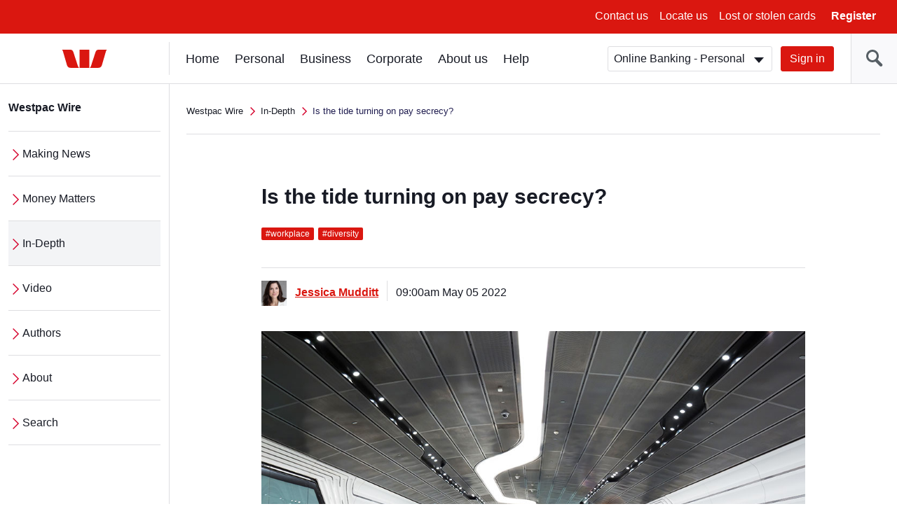

--- FILE ---
content_type: text/html; charset=UTF-8
request_url: https://www.westpac.com.au/news/in-depth/2022/05/is-the-tide-turning-on-pay-secrecy/
body_size: 17044
content:
<!DOCTYPE html>
<!--[if lt IE 8]>
<html class="no-js lt-ie8 lt-ie9" lang="en">
<![endif]-->
<!--[if IE 8]>
<html class="no-js lt-ie9 ie8" lang="en">
<![endif]-->
<!--[if IE 9 ]>
<html class="no-js ie9" lang="en">
<![endif]-->
<!--[if !(IE)]><!-->
<html class="no-js" lang="en">
<!--<![endif]-->
    
	<head>










<meta http-equiv="X-UA-Compatible" content="IE=edge,chrome=1"/>


<meta charset="utf-8"/>
<meta name="viewport" content="width=device-width, initial-scale=1"/>

<title>Is the tide turning on pay secrecy? | Westpac</title>
<meta name="description" content="Companies, like Westpac, are increasingly challenging the practice of pay secrecy, allowing employees to openly discuss remuneration in a step which could help narrow the gender pay gap."/>














   	<!-- This property is for publish environment only -->
	<meta name="Last-Modified" content="2022-05-05T12:12:22Z"/>		
 




<link rel="canonical" href="https://www.westpac.com.au/news/in-depth/2022/05/is-the-tide-turning-on-pay-secrecy/"/>




<meta name="funnelback-image" content="/content/dam/public/wbc/news/images/article/2022/5/wire_feature_pay-transparency_1010x568.jpg"/>


<meta name="funnelback-category" content="News &amp; Media releases"/>



	<meta name="funnelback-primary" content="workplace"/>


	<meta name="funnelback-secondary" content="diversity"/>


	<meta name="funnelback-author" content="Jessica Mudditt"/>



	<meta name="funnelback-published-date" content="9:00 AM Thu 5 May 2022"/>


<meta name="westpac:pagename" content="Is the tide turning on pay secrecy?"/>
<!--Start of SocialSharing Meta tags  -->
<meta name="twitter:card" content="summary_large_image"/>

<meta name="twitter:title" content="Is the tide turning on pay secrecy?"/>


<meta name="twitter:description" content="Companies, like Westpac, are increasingly challenging the practice of pay secrecy, allowing employees to openly discuss remuneration in a step which could help narrow the gender pay gap."/>


<meta name="twitter:image" content="https://www.westpac.com.au/content/dam/public/wbc/news/images/article/2022/5/wire_feature_pay-transparency_1010x568.jpg"/>

<!--End of SocialSharing Meta tags  -->

<!--Start of Facebook OpenGraph metadata tags  -->


<meta property="og:url" content="https://www.westpac.com.au/news/in-depth/2022/05/is-the-tide-turning-on-pay-secrecy/"/>

<meta property="og:type" content="website"/>

<meta property="og:title" content="Is the tide turning on pay secrecy?"/> 


<meta property="og:image" content="https://www.westpac.com.au/content/dam/public/wbc/news/images/article/2022/5/wire_feature_pay-transparency_1010x568.jpg"/>


<meta property="og:description" content="Companies, like Westpac, are increasingly challenging the practice of pay secrecy, allowing employees to openly discuss remuneration in a step which could help narrow the gender pay gap."/>

<!--End of Facebook OpenGraph metadata tags  -->




<!-- /* Default dataLayer properties common for all temmplates  */ -->

	

		<script>
           window["pageDetails"] = {"siteSection":"news","siteVersion":"1.0.0.514","siteSubSection":"in-depth","siteSubSubSection":"2022","siteName":"www","dataLayerVer":"1.4","pageURL":"https://www.westpac.com.au/news/in-depth/2022/05/is-the-tide-turning-on-pay-secrecy/","siteSubSubSubSection":"05","siteBrand":"wbc","siteEnv":"prod","siteDomain":"www.westpac.com.au","ordinal":1769801746000}
        </script>
	



<link rel="icon" type="image/x-icon" href="/etc/designs/wbc/clientlib-all/favicon.ico"/>

<link rel="apple-touch-icon" sizes="57x57" href="/etc/designs/wbc/clientlib-all/assets/brand/wbc/png/wire-57x57.png"/>
<link rel="apple-touch-icon" sizes="72x72" href="/etc/designs/wbc/clientlib-all/assets/brand/wbc/png/wire-72x72.png"/>
<link rel="apple-touch-icon" sizes="114x114" href="/etc/designs/wbc/clientlib-all/assets/brand/wbc/png/wire-114x114.png"/>
<link rel="apple-touch-icon" sizes="120x120" href="/etc/designs/wbc/clientlib-all/assets/brand/wbc/png/wire-120x120.png"/>
<link rel="apple-touch-icon" sizes="144x144" href="/etc/designs/wbc/clientlib-all/assets/brand/wbc/png/wire-144x144.png"/>
<link rel="apple-touch-icon" sizes="152x152" href="/etc/designs/wbc/clientlib-all/assets/brand/wbc/png/wire-152x152.png"/>

<!-- <div data-sly-test="" data-sly-unwrap>
		<div data-sly-use="com.westpac.aem.wbc.wcmuse.CreateAmpPage" ></div>
		<link rel="amphtml" href="https://www.westpac.com.au/news/in-depth/2022/05/is-the-tide-turning-on-pay-secrecy/amp/">
</div> -->
<link rel="amphtml" href="https://www.westpac.com.au/news/in-depth/2022/05/is-the-tide-turning-on-pay-secrecy/amp/"/>


<!-- core styles -->


<!-- extra styles  -->
<link rel="stylesheet" media="all" type="text/css" href="/etc/designs/wbc/clientlib-all/assets/brand/wbc/style-full.min.css"/>
<link rel="stylesheet" media="print" type="text/css" href="/etc/designs/wbc/clientlib-all/assets/brand/wbc/print.min.css"/>






<script type="application/ld+json">
{
"@context": "http://schema.org",
"@type": "BreadcrumbList",
"itemListElement": [{"@type":"ListItem","position":1,"item":{"@id":"https://www.westpac.com.au/news/","name":"Westpac Wire"}},{"@type":"ListItem","position":2,"item":{"@id":"https://www.westpac.com.au/news/in-depth/","name":"In-Depth"}},{"@type":"ListItem","position":3,"item":{"@id":"https://www.westpac.com.au/news/in-depth/2022/05/is-the-tide-turning-on-pay-secrecy/","name":"Is the tide turning on pay secrecy?"}}]
}
</script>

<script>
	var envVar = {
		"basePath" : "\/etc\/designs\/wbc/clientlib-all", // path to assets
        "grunticonArray" : ["\/etc\/designs\/wbc/clientlib-all/assets/brand/wbc/symbols-icons.data.svg.min.css", "\/etc\/designs\/wbc/clientlib-all/assets/brand/wbc/symbols-icons.data.png.min.css", "\/etc\/designs\/wbc/clientlib-all/assets/brand/wbc/symbols-icons.fallback.min.css"] // Load full icon set
	};
</script>

<script src="/etc/designs/wbc/clientlib-all/assets/js/head.min.js"></script>

<script>
	require.config({
		"baseUrl" : "\/etc\/designs\/wbc/clientlib-all/assets/js" // path to js
	});
</script>
<noscript>
	<link href="/etc/designs/wbc/clientlib-all/assets/brand/wbc/symbols-icons.fallback.min.css" rel="stylesheet"/>
</noscript>

<!--[if lt IE 9]>
    <script src="/etc/designs/wbc/clientlib-all/assets/js/lib/respond/respond-1.4.2.js"></script>
	<script src="/etc/designs/wbc/clientlib-all/assets/js/lib/html5shiv/html5shiv-3.7.2.js"></script>
<![endif]-->

<!--[if IE 8]>
  <script src="/etc/designs/wbc/clientlib-all/assets/js/lib/es5-shim/es5-shim.min.js"></script>
<![endif]-->

<script src="/content/dam/public/dtm/wbc/launch-EN05fb55e8cfed49ba8f881781f47d5522/launch-EN05fb55e8cfed49ba8f881781f47d5522.min.js"></script>
<script src="/etc/designs/wbc/clientlib-all/assets/js/lib/iframe_api/iframe_api.js"></script>
</head>
	<body class=" newsroom authorpage has-left-nav ">
<!-- site container -->
<div class="wrapper">
    
    
        
        
    
    <noindex>
        <!-- global header -->
        <a class="skip-to-content" href="#content">Skip to main content</a>
        <a class="skip-to-content" href="#main-nav">Skip to main navigation</a>
        
            <div></div>
            
                <a class="skip-to-content" href="/web-accessibility/">Skip to access and inclusion page</a>
            
    
        <a class="skip-to-content" href="#search">Skip to search input</a>
        
      
        <div class="header-wrapper hidden-print " data-analytics-nav="header">
            <header class="header">
                        
                <!-- menu bar | top header -->
                
    
        
    <div class="menu-bar">
        <button class="hamburger js-toggleMenu hidden-lg">
            <span class="icon-bar">Toggle</span>
            <span class="icon-bar">menu</span>
            <span class="icon-bar">here</span>
            <span class="hamburger-label hidden-xs">Menu</span>
        </button>
        <ul class="pull-right hidden-xs">
            <!-- Below li should be display when language tags are present. AEMBAU-7566 -->
            
            
                <li><a href="/contact-us/?fid=GL:GPH:None:wbc:www:contact-us ">Contact us</a></li>
            
                <li><a href="/locateus/?fid=GL:GPH:None:wbc:www:locateus">Locate us</a></li>
            
                <li><a href="/personal-banking/online-banking/making-the-most/lost-stolen-card/?fid=GL:GPH:None:wbc:www:pers:online-banking:making-the-most:lost-stolen-card">Lost or stolen cards</a></li>
            
            <li>
                <button class="link-bold js-registerOnline">Register</button>
            </li>
        </ul>
        <div class="register-online hidden-xs">
            <ul class="lists lists-linklist lists-lg">
                <li><a href="/personal-banking/online-banking/getting-started/?fid=GL:GPH:None:wbc:www:pers:online-banking:getting-started" data-target="sameWindow">Online Banking – Personal</a></li>
            
                <li><a href="/business-banking/online-banking/register/?fid=GL:GPH:None:wbc:www:bus:online-banking:setting-up" data-target="sameWindow">Online Banking – Business</a></li>
            
                <li><a href="/corporate-banking/corporate-online/?fid=GL:GPH:None:wbc:www:corp:corporate-online" data-target="sameWindow">Corporate Online</a></li>
            
                <li><a href="/personal-banking/share-trading/?fid=GL:GPH:None:wbc:www:pers:investments:share-trading" data-target="sameWindow">Westpac Share Trading</a></li>
            
                <li><a href="/business-banking/wintrade/?fid=GL:GPH:None:wbc:www:bus:wintrade" data-target="sameWindow">WinTrade</a></li>
            
                <li><a href="/all-online-services/?fid=GL:GPH:None:wbc:www:all-online-services" data-target="sameWindow">View all online services</a></li>
            </ul>
        </div>
        <!-- Below div should be display when content container is present. AEMBAU-7566 -->
        
    </div>



    

    
                <!-- logo bar -->
                <div class="logo-bar hidden-print">
                   
                    
                
    
                        <div class="header-logo">
                            <a href="/"><span class="sr-only">Westpac home page</span>
                                <span class="logo logo-wbc" data-grunticon-embed></span>
                            </a>
                        </div>
                
                    
<!-- Below div should be display when language tags are present. AEMBAU-7566 -->
      
          
                    <div class="logon-search-container">
                     <!-- Start:: Predictive/Suggestive search header -->
                        
    
        

<style type="text/css">

</style>


    <div class="header-search">
        <button class="btn-header-search" id="search"><span class="icon-header-search" data-grunticon-embed></span></button><!-- CMCT-1470 -->
        <button class="btn-header-close"><span class="icon icon-size-sm icon-cross inline-block" data-grunticon-embed title="Close"></span> </button>
        <div class="search-box js-search" id="top-search">
            <form id="search-site-form" class="search-site-form" action="/search/" method="get">
                <div class="input-addon input-addon-lg search-wrap">
                    <label class="input-addon-label"> <span class="input-addon-text">Search</span>
                        <input name="query" type="text" id="headersearch" class="input-addon-input search native-width js-search-field js-search-input" placeholder="Search" autocomplete="off" autofill="off"/>                        
                    </label>
                    <a class="js-modal search-modal voice-search-header" data-modal="#voice-search-header" name="voice-search-header" tabindex="0" title="Speak to search">                                              
                            <span class="icon icon-custom-mic header-speech-icon hide" data-grunticon-embed></span>
                    </a>
                    <button type="submit" class="input-addon-btn button enhanced" disabled data-track="search" value="Search" id="searchButton">Go</button>
                </div>
                <input type="hidden" name="collection" value="westpac-web"/>
            </form>
        </div>
        
            <script type="text/javascript">
            require(
                ["!domReady", "components/web/ui/auto-complete"],
                function(domReady, autoComplete) {
                    var a = new autoComplete({
                        "id": "top-search",
                        "isPredictive": "true",
                        "expand": false,
                        "funnelbackConfig": {
                            "enabled": "enabled",
                            "collection": "westpac-web",
                            "program": '//search.westpac.com.au/s/suggest.json',
                            "topQueries": '//search.westpac.com.au/s/resources/westpac-web/most_popular.json',
                            "format": "extended",
                            "logging": "disabled",
                            "alpha": ".5",
                            "show": "10",
                            "sort": "0",
                            "length": "3",
                            "delay": "200"
                        },
                        "voiceConfig":{
                        	"howCanIHelp":"What are you searching for?",
                    		"iAmListening":"I’m listening...",
                    		"didntGetThat":"Didn't get that. ",
                    		"tryAgain":"Please try again",
                    		"enabled":"true"
                        }
                    });
                    a.init();
                });
            </script>                              
        </div>
    

    

                        <!-- End:: Predictive/Suggestive search header -->
                        <div class="logon-wrapper hidden-xs">
                            <!-- global login -->
                            
	
	<form class="js-login" action="">
    <div class="input-field-select-wrapper">
        <label for="signIn"><span class="sr-only">Sign in</span></label>
        <select id="signIn" class="input-field-select">
            <option value="https://banking.westpac.com.au/wbc/banking/handler?TAM_OP=login&amp;segment=personal">Online Banking - Personal</option>
            
                <option value="https://banking.westpac.com.au/wbc/banking/handler?TAM_OP=login&amp;segment=business">Online Banking - Business</option>
            
                <option value="https://online.corp.westpac.com.au/">Corporate Online</option>
            
            
                <option value="https://sharetrading.westpac.com.au/login" data-target="sameWindow">Westpac Share Trading</option>
            
                <option value="https://marginlending.westpac.com.au/" data-target="sameWindow">Westpac Margin Lending</option>
            
                <option value="https://www.wintrade-international.com.au/public/pages/login.aspx?brand=WPAC" data-target="sameWindow">WinTrade</option>
            
                <option value="https://www.westpac.com.au/all-online-services/" data-target="sameWindow">View all online services</option>
            
        </select>
    </div>
    <a id="btnSignIn" name="sign-in" href="https://banking.westpac.com.au/wbc/banking/handler?TAM_OP=login&segment=personal" class="btn btn-primary">Sign in</a>
</form>
	

    
                            <!-- include "/components/web/ui/search/search.html" -->
                        </div>
    
    
                    </div>
                </div>
            </header>
            </div>
            
        
        <!-- /global header -->
    
        <!-- Home page CTA | top-header mobile -->
         
        
         

    
    
    
        <!-- left navigation -->

<aside class="nav-sidebar">
    <div class="sidebar-wrapper js-leftnav">
        <div class="nav-header hidden-lg">
            <button class="btn-close" title="Close"><span class="icon icon-size-sm icon-cross inline-block" data-grunticon-embed></span> Close</button>
                <a href="/" class="btn-home" title="Home"><span class="icon icon-size-md icon-house inline-block pull-right" data-grunticon-embed></span></a>
            </div>
        <div class="icon-panel hidden-lg" id="icon-panel-wrapper">
            <ul>
                <li>
                    <a href="#" data-panel="sign-in">
                        <span class="icon icon-size-md icon-key-hole" data-grunticon-embed></span> Sign in
                    </a>
                </li>
            
                
            
                <li>
                    <a href="#" class=" active" data-panel="personal-banking">
                        <span class="icon icon-size-md icon-person" data-grunticon-embed></span> Personal
                    </a>
                </li>
            
                <li>
                    <a href="#" data-panel="business-banking">
                        <span class="icon icon-size-md icon-business-person" data-grunticon-embed></span> Business
                    </a>
                </li>
            
                <li>
                    <a href="#" data-panel="corporate-banking">
                        <span class="icon icon-size-md icon-office" data-grunticon-embed></span> Corporate
                    </a>
                </li>
            
                <li>
                    <a href="#" data-panel="about-westpac">
                        <span class="icon icon-size-md icon-about-us" data-grunticon-embed></span> About us
                    </a>
                </li>
            
                <li>
                    <a href="#" data-panel="help">
                        <span class="icon icon-size-md icon-help" data-grunticon-embed></span> Help
                    </a>
                </li>
            </ul>
        </div>
        <div class="nav-wrapper" id="nav-wrapper">
            <!-- <div class="stalker icon icon-size-md icon-loading"></div> -->
            <nav class="navigation hidden-lg" tabindex="-1">
                <ul>
                    <li class="icon-panel-nav">
                        
                            
                                <a href="/news/" class="category-heading-news">Westpac Wire</a>    
                            
                        <div>
                            <ul class="sub-nav lists-navigation">
                                <li>
                                    <ul class="lists-navigation">
                                        <li class="sub-nav-item">
                                            <a title="Making News" href="/news/making-news/">Making News</a>
                                        </li>
                                    
                                        <li class="sub-nav-item">
                                            <a title="Money Matters" href="/news/money-matters/">Money Matters</a>
                                        </li>
                                    
                                        <li class="sub-nav-item active">
                                            <a title="In-Depth" href="/news/in-depth/">In-Depth</a>
                                        </li>
                                    
                                        <li class="sub-nav-item">
                                            <a title="Video" href="/news/wire-video/">Video</a>
                                        </li>
                                    
                                        <li class="sub-nav-item">
                                            <a title="Authors" href="/news/authors/">Authors</a>
                                        </li>
                                    
                                        <li class="sub-nav-item">
                                            <a title="About" href="/news/about/">About</a>
                                        </li>
                                    
                                        <li class="sub-nav-item">
                                            <a title="Search" href="/news/search/">Search</a>
                                        </li>
                                    </ul>
                                </li>
                            </ul>
                        </div>
                    </li>
                </ul>
            </nav>
            
            <nav class="navigation hidden-xs hidden-sm hidden-md" id="main-nav" tabindex="-1">
                <ul>
                    <li id="sign-in" class="icon-panel-nav">
                        
                        <span class="category-heading-mob">Sign in</span>
                        <a href="#" class="category-heading">Sign in</a>
                        <div class="sub-nav-wrapper">
                            <ul class="category-landing lists-navigation">
                                <li><a title="Sign in" href="/all-online-services/" class="landing">All Sign in</a></li>
                            </ul>
                            <ul class="sub-nav lists-navigation">
                                <li>
                                    <ul class="lists-navigation">
                                        <li class="sub-nav-item">
                                            <a title="Online Banking - Personal" href="https://banking.westpac.com.au/wbc/banking/handler?TAM_OP=login&segment=personal">Online Banking - Personal</a>
                                        </li>
                                    
                                        <li class="sub-nav-item">
                                            <a title="Online Banking - Business" href="https://banking.westpac.com.au/wbc/banking/handler?TAM_OP=login&segment=business">Online Banking - Business</a>
                                        </li>
                                    
                                        <li class="sub-nav-item">
                                            <a title="Corporate Online" href="https://online.corp.westpac.com.au/">Corporate Online</a>
                                        </li>
                                    </ul>
                                </li>
                                
                            </ul>
                        </div>
                    </li>
                
                    <li id="home" class="icon-panel-nav">
                        
                        <span class="category-heading-mob">Home</span>
                        <a href="/" tabindex="0">Home</a>
                        
                    </li>
                
                    <li id="personal-banking" class="icon-panel-nav active">
                        
                        <span class="category-heading-mob">Personal</span>
                        <a href="#" class="category-heading">Personal</a>
                        <div class="sub-nav-wrapper">
                            <ul class="category-landing lists-navigation">
                                <li><a title="Personal" href="/personal-banking/" class="landing">All Personal</a></li>
                            </ul>
                            <ul class="sub-nav lists-navigation">
                                <li>
                                    <ul class="lists-navigation">
                                        <li class="sub-nav-item">
                                            <a title="Bank accounts" href="/personal-banking/bank-accounts/">Bank accounts</a>
                                        </li>
                                    
                                        <li class="sub-nav-item">
                                            <a title="Home loans" href="/personal-banking/home-loans/">Home loans</a>
                                        </li>
                                    
                                        <li class="sub-nav-item">
                                            <a title="Credit cards" href="/personal-banking/credit-cards/">Credit cards</a>
                                        </li>
                                    
                                        <li class="sub-nav-item">
                                            <a title="Personal loans" href="/personal-banking/personal-loans/">Personal loans</a>
                                        </li>
                                    
                                        <li class="sub-nav-item">
                                            <a title="International &amp; Travel" href="/personal-banking/travel-centre/">International &amp; Travel</a>
                                        </li>
                                    
                                        <li class="sub-nav-item">
                                            <a title="Insurance" href="/personal-banking/insurance/">Insurance</a>
                                        </li>
                                    
                                        <li class="sub-nav-item">
                                            <a title="Superannuation" href="/personal-banking/superannuation/">Superannuation</a>
                                        </li>
                                    </ul>
                                </li>
                                <li>
                                    <ul class="lists-navigation">
                                        <li class="sub-nav-item">
                                            <a title="Investments" href="/personal-banking/investments/">Investments</a>
                                        
                                        </li>
                                    
                                        <li class="sub-nav-item">
                                            <a title="Share Trading" href="/personal-banking/share-trading/">Share Trading</a>
                                        
                                        </li>
                                    
                                        <li class="sub-nav-item">
                                            <a title="Margin Lending" href="/personal-banking/margin-lending/">Margin Lending</a>
                                        
                                        </li>
                                    
                                        <li class="sub-nav-item">
                                            <a title="Westpac Private Bank" href="/personal-banking/private-banking-services/">Westpac Private Bank</a>
                                        
                                        </li>
                                    
                                        <li class="sub-nav-item">
                                            <a title="Services" href="/personal-banking/services/">Services</a>
                                        
                                        </li>
                                    
                                        <li class="sub-nav-item">
                                            <a title="Westpac Online Banking" href="/personal-banking/online-banking/">Westpac Online Banking</a>
                                        
                                        </li>
                                    
                                        <li class="sub-nav-item">
                                            <a title="Ways to pay" href="/personal-banking/mobile-wallets/">Ways to pay</a>
                                        
                                        </li>
                                    </ul>
                                </li>
                            </ul>
                        </div>
                    </li>
                
                    <li id="business-banking" class="icon-panel-nav">
                        
                        <span class="category-heading-mob">Business</span>
                        <a href="#" class="category-heading">Business</a>
                        <div class="sub-nav-wrapper">
                            <ul class="category-landing lists-navigation">
                                <li><a title="Business" href="/business-banking/" class="landing">All Business</a></li>
                            </ul>
                            <ul class="sub-nav lists-navigation">
                                <li>
                                    <ul class="lists-navigation">
                                        <li class="sub-nav-item">
                                            <a title="Bank accounts" href="/business-banking/bank-accounts/">Bank accounts</a>
                                        </li>
                                    
                                        <li class="sub-nav-item">
                                            <a title="Savings accounts" href="/business-banking/savings-accounts/">Savings accounts</a>
                                        </li>
                                    
                                        <li class="sub-nav-item">
                                            <a title="Credit cards" href="/business-banking/credit-cards/">Credit cards</a>
                                        </li>
                                    
                                        <li class="sub-nav-item">
                                            <a title="Loans and finance" href="/business-banking/loans-finance/">Loans and finance</a>
                                        </li>
                                    
                                        <li class="sub-nav-item">
                                            <a title="EFTPOS &amp; eCommerce" href="/business-banking/merchants-and-payments/">EFTPOS &amp; eCommerce</a>
                                        </li>
                                    
                                        <li class="sub-nav-item">
                                            <a title="Insurance for Businesses" href="/business-banking/insurance/">Insurance for Businesses</a>
                                        </li>
                                    
                                        <li class="sub-nav-item">
                                            <a title="FX &amp; International" href="/business-banking/international-trade/">FX &amp; International</a>
                                        </li>
                                    
                                        <li class="sub-nav-item">
                                            <a title="Commercial &amp; Industry Banking" href="/business-banking/industries/">Commercial &amp; Industry Banking</a>
                                        </li>
                                    
                                        <li class="sub-nav-item">
                                            <a title="Bank Guarantee" href="/business-banking/bank-guarantee/">Bank Guarantee</a>
                                        </li>
                                    </ul>
                                </li>
                                <li>
                                    <ul class="lists-navigation">
                                        <li class="sub-nav-item">
                                            <a title="Business digital wallets" href="/business-banking/mobile-wallets/">Business digital wallets</a>
                                        
                                        </li>
                                    
                                        <li class="sub-nav-item">
                                            <a title="Business setup help" href="/business-banking/business-setup/">Business setup help</a>
                                        
                                        </li>
                                    
                                        <li class="sub-nav-item">
                                            <a title="Tax Entity Classification Information" href="/business-banking/tax-entity-classification/">Tax Entity Classification Information</a>
                                        
                                        </li>
                                    
                                        <li class="sub-nav-item">
                                            <a title="Online Banking for Business" href="/business-banking/online-banking/">Online Banking for Business</a>
                                        
                                        </li>
                                    
                                        <li class="sub-nav-item">
                                            <a title="Help for your business" href="/business-banking/help-for-your-business/">Help for your business</a>
                                        
                                        </li>
                                    
                                        <li class="sub-nav-item">
                                            <a title="Current offers" href="/business-banking/current-offers/">Current offers</a>
                                        
                                        </li>
                                    
                                        <li class="sub-nav-item">
                                            <a title="Business Term Deposit" href="/business-banking/term-deposits/">Business Term Deposit</a>
                                        
                                        </li>
                                    
                                        <li class="sub-nav-item">
                                            <a title="Transaction accounts" href="/business-banking/transaction-accounts/">Transaction accounts</a>
                                        
                                        </li>
                                    
                                        <li class="sub-nav-item">
                                            <a title="Startup Business Hub" href="/business-banking/startup-hub/">Startup Business Hub</a>
                                        
                                        </li>
                                    </ul>
                                </li>
                            </ul>
                        </div>
                    </li>
                
                    <li id="corporate-banking" class="icon-panel-nav">
                        
                        <span class="category-heading-mob">Corporate</span>
                        <a href="#" class="category-heading">Corporate</a>
                        <div class="sub-nav-wrapper">
                            <ul class="category-landing lists-navigation">
                                <li><a title="Corporate" href="/corporate-banking/" class="landing">All Corporate</a></li>
                            </ul>
                            <ul class="sub-nav lists-navigation">
                                <li>
                                    <ul class="lists-navigation">
                                        <li class="sub-nav-item">
                                            <a title="Sustainability for corporate and institutional" href="/corporate-banking/esg-environmental-social-governance/">Sustainability for corporate and institutional</a>
                                        </li>
                                    
                                        <li class="sub-nav-item">
                                            <a title="Westpac IQ" href="/corporate-banking/westpaciq/">Westpac IQ</a>
                                        </li>
                                    
                                        <li class="sub-nav-item">
                                            <a title="Corporate &amp; institutional" href="/corporate-banking/corporate-institutional/">Corporate &amp; institutional</a>
                                        </li>
                                    
                                        <li class="sub-nav-item">
                                            <a title="Transaction banking" href="/corporate-banking/transactional-banking/">Transaction banking</a>
                                        </li>
                                    </ul>
                                </li>
                                <li>
                                    <ul class="lists-navigation">
                                        <li class="sub-nav-item">
                                            <a title="Financial markets" href="/corporate-banking/financial-markets/">Financial markets</a>
                                        
                                        </li>
                                    
                                        <li class="sub-nav-item">
                                            <a title="Corporate &amp; structured finance" href="/corporate-banking/corporate-and-structured-finance/">Corporate &amp; structured finance</a>
                                        
                                        </li>
                                    
                                        <li class="sub-nav-item">
                                            <a title="Trade &amp; supply chain finance" href="/corporate-banking/trade-supply-chain-finance/">Trade &amp; supply chain finance</a>
                                        
                                        </li>
                                    
                                        <li class="sub-nav-item">
                                            <a title="Corporate Online" href="/corporate-banking/corporate-online/">Corporate Online</a>
                                        
                                        </li>
                                    </ul>
                                </li>
                            </ul>
                        </div>
                    </li>
                
                    <li id="about-westpac" class="icon-panel-nav">
                        
                        <span class="category-heading-mob">About us</span>
                        <a href="#" class="category-heading">About us</a>
                        <div class="sub-nav-wrapper">
                            <ul class="category-landing lists-navigation">
                                <li><a title="About us" href="/about-westpac/" class="landing">All About us</a></li>
                            </ul>
                            <ul class="sub-nav lists-navigation">
                                <li>
                                    <ul class="lists-navigation">
                                        <li class="sub-nav-item">
                                            <a title="Indigenous" href="/about-westpac/indigenous/">Indigenous</a>
                                        </li>
                                    
                                        <li class="sub-nav-item">
                                            <a title="Westpac Group" href="/about-westpac/westpac-group/">Westpac Group</a>
                                        </li>
                                    
                                        <li class="sub-nav-item">
                                            <a title="Investor Centre" href="/about-westpac/investor-centre/">Investor Centre</a>
                                        </li>
                                    
                                        <li class="sub-nav-item">
                                            <a title="Media centre" href="/about-westpac/media/">Media centre</a>
                                        </li>
                                    
                                        <li class="sub-nav-item">
                                            <a title="Westpac Wire" href="/about-westpac/westpac-wire/">Westpac Wire</a>
                                        </li>
                                    
                                        <li class="sub-nav-item">
                                            <a title="Careers" href="/about-westpac/careers/">Careers</a>
                                        </li>
                                    </ul>
                                </li>
                                <li>
                                    <ul class="lists-navigation">
                                        <li class="sub-nav-item">
                                            <a title="Sustainability" href="/about-westpac/sustainability/">Sustainability</a>
                                        
                                        </li>
                                    
                                        <li class="sub-nav-item">
                                            <a title="Our Foundations" href="/about-westpac/our-foundations/">Our Foundations</a>
                                        
                                        </li>
                                    
                                        <li class="sub-nav-item">
                                            <a title="Global locations" href="/about-westpac/global-locations/">Global locations</a>
                                        
                                        </li>
                                    
                                        <li class="sub-nav-item">
                                            <a title="Innovation" href="/about-westpac/innovation/">Innovation</a>
                                        
                                        </li>
                                    
                                        <li class="sub-nav-item">
                                            <a title="Diversity, Equity &amp; Inclusion" href="/about-westpac/diversity-equity-and-inclusion/">Diversity, Equity &amp; Inclusion</a>
                                        
                                        </li>
                                    </ul>
                                </li>
                            </ul>
                        </div>
                    </li>
                
                    <li id="help" class="icon-panel-nav">
                        
                        <span class="category-heading-mob">Help</span>
                        <a href="#" class="category-heading">Help</a>
                        <div class="sub-nav-wrapper">
                            <ul class="category-landing lists-navigation">
                                <li><a title="Help" href="/help/" class="landing">All Help</a></li>
                            </ul>
                            <ul class="sub-nav lists-navigation">
                                <li>
                                    <ul class="lists-navigation">
                                        <li class="sub-nav-item">
                                            <a title="Financial hardship support" href="/help/financial-hardship-support/">Financial hardship support</a>
                                        </li>
                                    
                                        <li class="sub-nav-item">
                                            <a title="Contact us" href="/help/contact-us/">Contact us</a>
                                        </li>
                                    
                                        <li class="sub-nav-item">
                                            <a title="Locate us" href="/help/locate-us/">Locate us</a>
                                        </li>
                                    
                                        <li class="sub-nav-item">
                                            <a title="Ways to bank" href="/help/ways-to-bank/">Ways to bank</a>
                                        </li>
                                    
                                        <li class="sub-nav-item">
                                            <a title="Lost or stolen cards" href="/help/lost-stolen-card/">Lost or stolen cards</a>
                                        </li>
                                    
                                        <li class="sub-nav-item">
                                            <a title="Frequently asked questions" href="/help/faq/">Frequently asked questions</a>
                                        </li>
                                    
                                        <li class="sub-nav-item">
                                            <a title="Life moments" href="/help/lifemoments/">Life moments</a>
                                        </li>
                                    
                                        <li class="sub-nav-item">
                                            <a title="Community" href="/help/community/">Community</a>
                                        </li>
                                    </ul>
                                </li>
                                <li>
                                    <ul class="lists-navigation">
                                        <li class="sub-nav-item">
                                            <a title="Indigenous &amp; Remote Banking" href="/help/indigenous-banking/">Indigenous &amp; Remote Banking</a>
                                        
                                        </li>
                                    
                                        <li class="sub-nav-item">
                                            <a title="Disaster help" href="/help/disaster-help/">Disaster help</a>
                                        
                                        </li>
                                    
                                        <li class="sub-nav-item">
                                            <a title="Security" href="/help/security/">Security</a>
                                        
                                        </li>
                                    
                                        <li class="sub-nav-item">
                                            <a title="Master your money" href="/help/master-your-money/">Master your money</a>
                                        
                                        </li>
                                    
                                        <li class="sub-nav-item">
                                            <a title="Making things right " href="/help/remediation/">Making things right </a>
                                        
                                        </li>
                                    
                                        <li class="sub-nav-item">
                                            <a title="Support with Tough Times" href="/help/support-with-tough-times/">Support with Tough Times</a>
                                        
                                        </li>
                                    
                                        <li class="sub-nav-item">
                                            <a title="Become a customer" href="/help/become-a-customer/">Become a customer</a>
                                        
                                        </li>
                                    
                                        <li class="sub-nav-item">
                                            <a title="Telephone Banking" href="/help/telephone-banking/">Telephone Banking</a>
                                        
                                        </li>
                                    </ul>
                                </li>
                            </ul>
                        </div>
                    </li>
                </ul>
            </nav>
            <div class="navigation-left-wrapper hidden-xs hidden-sm hidden-md">
                <nav class="navigation-left">
                    <ul class="js-nav-items">
                        <li>
                            
                            
                                <a href="/news/" class="category-heading">Westpac Wire</a>    
                            
                            <ul class="lists-navigation">
                                <li class="sub-nav-item">
                                    <a href="/news/making-news/">Making News</a>
                                </li>
                            
                                <li class="sub-nav-item">
                                    <a href="/news/money-matters/">Money Matters</a>
                                </li>
                            
                                <li class="sub-nav-item">
                                    <a href="/news/in-depth/" class="active">In-Depth</a>
                                </li>
                            
                                <li class="sub-nav-item">
                                    <a href="/news/wire-video/">Video</a>
                                </li>
                            
                                <li class="sub-nav-item">
                                    <a href="/news/authors/">Authors</a>
                                </li>
                            
                                <li class="sub-nav-item">
                                    <a href="/news/about/">About</a>
                                </li>
                            
                                <li class="sub-nav-item">
                                    <a href="/news/search/">Search</a>
                                </li>
                            </ul>
                        </li>
                    </ul>
                </nav>
            </div>
        </div>
    </div>
</aside>

<script type="text/javascript">
    require(["components/web/ui/nav-left-news"], function(NavLeftNews){
      "use strict";
      var navLeftNews = new NavLeftNews();
    });  
</script>

<!-- /left navigation -->
   
    </noindex>
    
	
		
	
		
	
		
	
		
	
		
	
		
	
		
			

<script type="text/javascript">
    require(["components/web/ui/safety-button"], function(SafetyButton) {
      "use strict";
      var safetyButton = new SafetyButton();
    });
</script>
    <!-- site container -->
    
        

        
            <div id="container" class="has-nav-left authorpage ">
                <!-- page content -->
<meta charset="utf-8"/>
<div class="content" id="content" tabindex="-1">
<div>




    
    
    
<div class="article-header-wrapper">
	<div class="container-fluid">
		<div class="row">
			<div class="breadcrumb hidden-xs" data-analytics-nav="breadcrumb">
    <ul class="lists-breadcrumbs">
        
            <li>
                <a href="/news/">Westpac Wire</a>
            </li>
        

        
    
        
            <li>
                <a href="/news/in-depth/">In-Depth</a>
            </li>
        

        
    
        

        
            <li class="last-breadcrumb">Is the tide turning on pay secrecy?</li>
        
    </ul>
</div>
			<div class="col-xs-12 col-sm-10 col-sm-push-1">
				<div class="row">
					<div class="col-sm-12 col-xs-12 article-header-title">
						<h2>
                    
						Is the tide turning on pay secrecy?
                        
                        
                        </h2>
							<div class="tag-list">						
								<ul>
									<li><a href="/news/topic.workplace/" class="label label-primary"><span>#</span>workplace</a></li>
								
									<li><a href="/news/topic.diversity/" class="label label-primary"><span>#</span>diversity</a></li>
								</ul>	
							</div>
							
					</div>
				</div>
				
				<div class="row author-title-row"> 
					<div class="col-xs-12">
						<div class="author-title-detail single-author"> 
						
                        <div>
							<div class="author-brand-image">
								<div class="author-image">
									
									 
										<img class="img-responsive" src="/content/dam/public/wbc/news/images/author/headshot/wbc-news_author-hs_jess-mudditt-news_96x96.jpg" alt=""/>
									
								</div>
								
						  	</div>
							<div class="article-author-name ">
								<a href="/news/authors/jessica-mudditt/">Jessica Mudditt</a>						
							</div>
							<div class="time-detail">
								<span> 09:00am May 05 2022</span>
							</div>
                          </div>
							
							
						</div>
						</div>
						</div>
						
						

				<div class="row">
					<div class="col-xs-12">
						<div class="image-wrapper">
							<figure class="image-container ">	
								
								
									
									
										
										
											<img src="/content/dam/public/wbc/news/images/article/2022/5/wire_feature_pay-transparency_1010x568.jpg" class="image-component img-responsive " alt=""/>
											
									
																
								<figcaption class="image-caption"><p>Companies are increasingly scrapping pay secrecy policies, a step which could help narrow the gender pay gap. <i>(Getty)</i></p>

								</figcaption>
							</figure>
						</div>
					</div>
				</div>
								
	
	</div>
</div>
</div>
</div>

    
    
    
    
        
    

    <div class="column-container">
        <div class="container-fluid">
            <div class="row">
                
                    <div class="col-xs-12 col-md-2 col-sm-2">




    
    
    <!--noindex--> 





	<div id="scroller-anchor"></div>
	<div class="social-sharing-wrapper">
	    <div class="row">
	        <div class="col-xs-12 col-sm-6">
	            <div class="social-network-section">
	                <div class="social-share hidden-sm">SHARE</div>
	                <div>
						
							<a href="mailto:?subject=Is the tide turning on pay secrecy? | Westpac&body=" class="btn btn-faint btn-soft shareurl" title="Email">
								<span class="sr-only">Email. Opens in new window</span>
								<span class="icon icon-email"></span>
							</a>
						 
						 
	                
						 
						
							<a href="https://www.linkedin.com/cws/share?url=" class="btn btn-faint btn-soft shareurl" target="_blank" title="LinkedIn"> 
								<span class="sr-only">LinkedIn. Opens in new window</span>
								<span class="icon icon-linkedin-colour"></span>
							</a>
						 
	                
						 
						
							<a href="https://www.facebook.com/sharer/sharer.php?u=" class="btn btn-faint btn-soft shareurl" target="_blank" title="Facebook"> 
								<span class="sr-only">Facebook. Opens in new window</span>
								<span class="icon icon-facebook-colour"></span>
							</a>
						 
	                
						 
						
							<a href="https://www.twitter.com/share?url=" class="btn btn-faint btn-soft shareurl" target="_blank" title="Twitter"> 
								<span class="sr-only">Twitter. Opens in new window</span>
								<span class="icon icon-twitter-colour"></span>
							</a>
						 
	                </div>
				</div>
	            <div class="top-icon-section hidden-xs">
	                <div class="social-share">TOP</div>
	                <a href="#" id="move-to-top-button" class="btn btn-faint btn-soft" title="Move to top of the page">
	                    <span class="icon icon-size-md  icon-arrow-up"></span>
	                    <span class="sr-only">Move to top of the page</span>
	                </a>
	            </div>
	        </div>
	    </div>
	</div>
	<script type="text/javascript">
	    require(["components/web/ui/social-sharing"], function () {
	        "use strict";
	    });
	</script>


<!--endnoindex-->

</div>
                
            
                
                    <div class="col-xs-12 col-md-6 col-sm-8">




    
    
    


<div class="bodycopy">
    <p>Companies are increasingly challenging the long-established practice of pay secrecy, allowing their employees to openly discuss remuneration in a step which could help to narrow the gender pay gap.<br> <br> In April, Westpac became the first Australian organisation to scrap pay secrecy clauses in contracts across its workforce, and other organisations including PwC, NAB and Commonwealth Bank have since followed suit. It’s part of a growing global trend. In 2018, Iceland introduced a world-first policy requiring companies to prove that they pay men and women equally for a job of equal value, with fines for those that fall short.&nbsp;<br> <br> “Will pay transparency help with reducing Australia’s massive gender pay gap? Yes, I think it will,” says Danielle Dobson, author of <i>Breaking the Gender Code</i>.<br> <br> “It helps organisations to be more proactive in terms of how they structure compensation, and it empowers employees when it comes to review time. But it cannot be a tick box exercise: it must be part of a much larger plan.”<br> &nbsp;</p>
</div>



    
    
    

<div class="image-wrapper center">
  <figure class="image-container">
    
    
    
      <img src="/content/dam/public/wbc/news/images/article/2022/5/wire-body_danielle-dobson_456x_.jpg" class="image-component  img-responsive" alt=""/>
	
      <figcaption class="image-caption ">
      <p>Danielle Dobson, author of <i>Breaking the Gender Code</i>. <i>(Supplied)</i></p>

    </figcaption>
    
            
        
  </figure> 
</div> 

    
    
    


<div class="bodycopy">
    <p>Australia’s gender pay gap currently stands at 13.8 per cent. According to the Workplace Gender Equality Agency, this translates to women in full-time work earning an average of $255.30 less per week than their male counterparts. It has hovered between 13 per cent and 19 per cent for the past 20 years. In Europe, the gender pay gap is 14 per cent and the European Union recently proposed making pay transparency a binding measure for member states.&nbsp;<br> <br> The financial and insurance services sector has been slow to address pay inequality but is starting to catch up. The gender pay gap reduced from 23.6 per cent to 20.6 per cent over the past year, taking it above industries such as professional services and health care.&nbsp;<br> <br> Westpac group executive of human resources, Christine Parker, says scrapping pay secrecy clauses was “the right thing to do”, and reflects “contemporary employee relations”.<br> <br> The move is part of fulfilling Westpac’s commitment to gender pay equity, she says.<br> <br> “We did not make the change as a way of achieving gender pay equity, but it's part of the totality in terms of people understanding how they are being paid, and being able to have open conversations about it,” she tells Westpac Wire.<br> <br> “As an example, if someone were to find out that their equivalent male Marketing Manager was being paid more, they could go and discuss it with their leader. Maybe the person came in with more experience. Their leader can explain what they need to do to get the same pay. Or it could identify a gap that we didn't realize existed.”<br> &nbsp;</p>
</div>



    
    
    

<div class="image-wrapper center">
  <figure class="image-container">
    
    
    
      <img src="/content/dam/public/wbc/news/images/article/2022/5/wire-body_christine-parker_456x_.jpg" class="image-component  img-responsive" alt=""/>
	
      <figcaption class="image-caption ">
      <p>Westpac group executive of human resources, Christine Parker. <i>(Supplied)</i></p>

    </figcaption>
    
            
        
  </figure> 
</div> 

    
    
    


<div class="bodycopy">
    <p>However, Parker does not believe that the change will make conversations about pay any more common.&nbsp;<br> <br> “I don't think it will make a huge amount of difference in terms of what actually happens,” she says.&nbsp;<br> <br> “In reality, the people who discuss their pay will continue to do so, and 99 per cent of the people who didn’t discuss it, still won’t want to discuss it. It’s more about changing the perception. I think that it’s really important as an organisation not to be seen as gagging discussions about pay.”<br> <br> In Parker’s 16 years at the bank, no employees had ever been disciplined over breaching pay secrecy, she says.&nbsp;&nbsp;<br> <br> Furthermore, Westpac had already done the groundwork to ensure gender pay equity existed at an aggregate level.<br> <br> “When we complete our remuneration reviews each year, we do a full, detailed review of every division and level, and like-for-like roles and like-for-like experiences in terms of pay grades. Where there are gaps, we address them. We report that to the board.”<br> <br> She says that there have also been “deep dives” over the last 12 months to investigate whether there were any pockets of difference.&nbsp;<br> <br> “Were those differences for the right reasons, such as someone being entry level? If not, we make commitments to close the gap. Technology was an area that we spent a lot of time focusing on and closing the gap,” she says.<br> <br> WGEA has not stated a firm view on whether pay secrecy helps to eradicate the gender pay gap as the research is inconclusive, but acknowledges studies that have found it can help women better negotiate pay.<br> <br> Athena Koelmeyer, managing director and principal at Workplace Law, believes that achieving gender pay equity is ultimately up to organisations.&nbsp;<br> <br> “As the employer, you know very well what you’re paying Sam and Samantha for the same job,” she says. “Lifting the lid on salary discussions is not the answer to the problem. The answer is for employers to pay people the same for the same job.”&nbsp;<br> &nbsp;</p>
</div>



    
    
    

<div class="image-wrapper center">
  <figure class="image-container">
    
    
    
      <img src="/content/dam/public/wbc/news/images/article/2022/5/wire-body_athena-koehl_456x_.jpg" class="image-component  img-responsive" alt=""/>
	
      <figcaption class="image-caption ">
      <p>Athena Koelmeyer, managing director and principal at Workplace Law. <i>(Supplied)</i></p>

    </figcaption>
    
            
        
  </figure> 
</div> 

    
    
    


<div class="bodycopy">
    <p>She also believes there are potential pitfalls if the transition isn’t handled thoughtfully.<br> <br> “Employees may feel pressured to talk about what they're earning if someone asks them,” she says.&nbsp;<br> <br> “Conversations about money in the workplace are always awkward. Just because you can, it doesn't necessarily always mean should.”<br> <br> She also thinks that there is the potential for resentment to breed, and that people will “vote with their feet if they don't feel they're being compensated sufficiently”.<br> <br> Parker remains confident that the change will not deliver unintended consequences.&nbsp;<br> <br> “There's always work to do regarding gender pay equity because it's never static – things can change throughout the year. It's about ensuring that we've got all the right checks and balances in place so that if there are issues, we address them,” she says.<br> &nbsp;</p>
</div>



    
    
    <!--noindex--> 


<div>

<div class="author-details-pod-wrapper">

	<div class="author-pod-row">
		<div class="row">
		<div class="col-md-2 col-sm-3 col-xs-12">
			<div class="row">
				<div class="col-md-12 col-sm-12 col-xs-12 author-label-row">
					<div class="author-image">
						<img class="img-responsive" src=" /content/dam/public/wbc/news/images/author/headshot/wbc-news_author-hs_jess-mudditt-news_96x96.jpg" alt=""/>
						
					</div>
					<a href="/news/authors/jessica-mudditt/" class="pod-author-name-xs ">Jessica Mudditt</a>
				</div>
			</div>
		</div>
		<div class="col-md-10 col-sm-9 col-xs-12">
			<a href="/news/authors/jessica-mudditt/" class="pod-author-name hidden-xs">Jessica Mudditt</a>
			<div class="pod-author-detail"><p>Jessica Mudditt is the author of Our Home in Myanmar. She is based in Sydney and as a freelance journalist, she has an interest in workplace issues and technology.</p>
				<div class="pod-author-follow">
					
				</div>
			</div>
		</div>
		</div>
	</div>
	
</div>

</div>
<!--endnoindex-->

</div>
                
            
                
                    <div class="col-xs-12 col-md-4 col-sm-12">




    
    
    <div class="cq-dd-paragraph">

<div class="most-popular-articles-container">
   <!-- <div class = "container-fluid"> -->
   <h2 class="most-popular-heading">Don&#39;t miss</h2>
   <div>
      <div class="row col-md-9 most-popular-article-list">
         
	         <div class="col-sm-4 col-md-12 article-item">
	            <div class="most-popular-article-div article-div">
	               <div class="article-banner banner-style">
	                      
    
    <div class="responsive-embeds responsive-embeds-16by9">
    	<div class="youtube-embed" id="CVxysJW2oVI"></div> 
    </div>
    
    

	                  
	                  <a href="/news/topic.scams/" class="topic-tag btn btn-sm btn-primary banner-style">#scams</a>
	               </div>
	               
	               <div class="article-details">
	                  <h3 class="article-title"> 
	                     <span class="symbol-linklist"></span>
	                     <a href="/news/money-matters/2025/02/scam-spot-how-to-avoid-the-money-mule-trap/">SCAM SPOT: How to avoid the money mule trap</a>
	                  </h3>
	                  <p class="article-post-details">
	                    <!--  Posted <span></span>
	                     <br>-->
	                    
	                     <span>By <a href="/news/authors/ben-young/">Ben Young</a>
	                     </span>                    
	                      
		                      <br/>
		                      <span class="job-title">Head of Fraud Prevention</span>
		                      <span class="fade-out"></span>
	                      
	                      
	                      
	                  </p>
	               </div>
	            </div>
	         </div>         
         
      
         
	         <div class="col-sm-4 col-md-12 article-item">
	            <div class="most-popular-article-div article-div">
	               <div class="article-banner banner-style">
	                  
	                  
	                      <a href="/news/making-news/2025/01/strong-lending-growth-points-to-regional-business-renaissance/" class="clickable-image">
			                  <img src="/content/dam/public/wbc/news/images/article/2025/01/wire_feature_coffs-harbour_1010x568.jpg" class="image-component img-responsive " alt=""/>
			                  <span class="sr-only">Strong lending growth points to regional business renaissance</span>
		                  </a>
	                  
	                  <a href="/news/topic.sme/" class="topic-tag btn btn-sm btn-primary banner-style">#sme</a>
	               </div>
	               
	               <div class="article-details">
	                  <h3 class="article-title"> 
	                     <span class="symbol-linklist"></span>
	                     <a href="/news/making-news/2025/01/strong-lending-growth-points-to-regional-business-renaissance/">Strong lending growth points to regional business renaissance</a>
	                  </h3>
	                  <p class="article-post-details">
	                    <!--  Posted <span></span>
	                     <br>-->
	                    
	                     <span>By <a href="/news/authors/james-thornhill/">James Thornhill</a>
	                     </span>                    
	                      
		                      <br/>
		                      <span class="job-title">Editor, Westpac Wire </span>
		                      <span class="fade-out"></span>
	                      
	                      
	                      
	                  </p>
	               </div>
	            </div>
	         </div>         
         
      
         
	         <div class="col-sm-4 col-md-12 article-item">
	            <div class="most-popular-article-div article-div">
	               <div class="article-banner banner-style">
	                      
    
    <div class="responsive-embeds responsive-embeds-16by9">
    	<div class="youtube-embed" id="xw7mktRPOFE"></div> 
    </div>
    
    

	                  
	                  <a href="/news/topic.career/" class="topic-tag btn btn-sm btn-primary banner-style">#career</a>
	               </div>
	               
	               <div class="article-details">
	                  <h3 class="article-title"> 
	                     <span class="symbol-linklist"></span>
	                     <a href="/news/in-depth/2024/07/collette-dinnigan-the-fashion-icons-new-chapter/">Collette Dinnigan: the fashion icon’s new chapter</a>
	                  </h3>
	                  <p class="article-post-details">
	                    <!--  Posted <span></span>
	                     <br>-->
	                    
	                      
	                     <span>By <a href="/news/authors/marina-gainulina/">Marina Karpathios (née Gainulina) </a> and <a href="/news/authors/sarah-williamson/">Sarah Williamson</a>
	                     </span>                    
	                  
	                      
	                  </p>
	               </div>
	            </div>
	         </div>         
         
      </div>
   </div>
   <!-- </div> -->
</div></div>

</div>
                
            </div>
        </div>
    </div>

    
        
    


    
    
    <div class="reference parbase"><div class="cq-dd-paragraph"><!--noindex--> 


 <section class="subscribe-wrapper">
 	<div class="container-fluid">
 		<div class="row">
		    <div class="subscribe-container col-sm-12">
		   		<div class="subscribe-details col-sm-8 col-md-9">
		   			<h2 class="subscribe-title">Stay connected with Westpac Wire</h2>
		   			<div class="subscribe-text"><p>Subscribe to our newsletter and follow us on <a></a><a href="https://www.linkedin.com/company/westpac">LinkedIn</a>, <a></a><a href="https://www.facebook.com/Westpac/">Facebook</a>, <a></a><a href="https://twitter.com/westpacwire">Twitter</a> and <a></a><a href="https://www.instagram.com/westpac/">Instagram</a>.</p>
</div>
		   		</div>
		 		<div class="subscribe-button col-sm-4 col-md-3"><a href="https://pages.email.bt.com.au/webApp/WestpacWire" target="_blank" class="btn btn-hero btn-lg ">Subscribe</a></div>
		    </div>
	    </div>
 	</div>
</section>

<!--endnoindex--></div></div>


    
    
    <div class="related-article-aggregrator parbase">


<div class="related-article-aggregator-wrapper" tabindex="0">
   <div class="related-article-aggregator-wrapper" tabindex="0">
    <div class="container-fluid">
        <h2 class="related-article-heading">Related articles</h2>
        <div role="list" class="row">
            <div role="listitem" class="col-xs-12 col-sm-4 article-item" tabindex="0">
                <div class="related-article-div article-div">
                 <!--block when feature image is there startes-->
                <div class="article-banner banner-style">
                	
                    
                    	<a href="/news/in-depth/2023/07/why-good-listening-is-about-more-than-just-staying-quiet/" class="clickable-image">
	                    	<img src="/content/dam/public/wbc/news/images/article/2023/07/wire_feature_office-meeting_1010x568.jpg" class="image-component img-responsive " alt=""/>
	                    	<span class="sr-only">Why good listening is about more than just staying quiet</span>
                    	</a>
                    
                    <a href="/news/topic.workplace/" class="topic-tag btn btn-sm btn-primary banner-style">#workplace</a>
                </div>
                 
                 <!--block when feature image is there end-->
                <div class="article-details">
                    <h3 class="article-title"> 
                        <span class="symbol-linklist"></span>
                        <a href="/news/in-depth/2023/07/why-good-listening-is-about-more-than-just-staying-quiet/">Why good listening is about more than just staying quiet</a>
                    </h3>
                    <p class="article-post-details">
                        <!-- Posted <span>08:32am 12 July 2023</span>  <br> -->
                        
                       <span>By <a href="/news/authors/jessica-mudditt/">Jessica Mudditt</a></span>
                        <br/>
                        
                        <span class="job-title">Freelance Journalist</span>
                        <span class="fade-out"></span>
                        
                        
                        
                    </p>
                </div>
                </div>    
            </div>
            
            <div role="listitem" class="col-xs-12 col-sm-4 article-item" tabindex="0">
                <div class="related-article-div article-div">
                 <!--block when feature image is there startes-->
                <div class="article-banner banner-style">
                	
                    
                    	<a href="/news/in-depth/2023/06/the-surprising-benefits-of-anonymous-brainstorming/" class="clickable-image">
	                    	<img src="/content/dam/public/wbc/news/images/article/2023/06/wire_feature_brainstorming_1010x568.jpg" class="image-component img-responsive " alt=""/>
	                    	<span class="sr-only">The surprising benefits of anonymous brainstorming</span>
                    	</a>
                    
                    <a href="/news/topic.workplace/" class="topic-tag btn btn-sm btn-primary banner-style">#workplace</a>
                </div>
                 
                 <!--block when feature image is there end-->
                <div class="article-details">
                    <h3 class="article-title"> 
                        <span class="symbol-linklist"></span>
                        <a href="/news/in-depth/2023/06/the-surprising-benefits-of-anonymous-brainstorming/">The surprising benefits of anonymous brainstorming</a>
                    </h3>
                    <p class="article-post-details">
                        <!-- Posted <span>09:00am 05 June 2023</span>  <br> -->
                        
                       <span>By <a href="/news/authors/jessica-mudditt/">Jessica Mudditt</a></span>
                        <br/>
                        
                        <span class="job-title">Freelance Journalist</span>
                        <span class="fade-out"></span>
                        
                        
                        
                    </p>
                </div>
                </div>    
            </div>
            
            <div role="listitem" class="col-xs-12 col-sm-4 article-item" tabindex="0">
                <div class="related-article-div article-div">
                 <!--block when feature image is there startes-->
                <div class="article-banner banner-style">
                	
                    
                    	<a href="/news/in-depth/2023/02/engaging-gen-z-seen-key-to-plugging-workforce-gap/" class="clickable-image">
	                    	<img src="/content/dam/public/wbc/news/images/article/2023/02/wire_feature_GenZ_1010x568.jpg" class="image-component img-responsive " alt=""/>
	                    	<span class="sr-only">Engaging Gen Z seen key to plugging workforce gap</span>
                    	</a>
                    
                    <a href="/news/topic.workplace/" class="topic-tag btn btn-sm btn-primary banner-style">#workplace</a>
                </div>
                 
                 <!--block when feature image is there end-->
                <div class="article-details">
                    <h3 class="article-title"> 
                        <span class="symbol-linklist"></span>
                        <a href="/news/in-depth/2023/02/engaging-gen-z-seen-key-to-plugging-workforce-gap/">Engaging Gen Z seen key to plugging workforce gap</a>
                    </h3>
                    <p class="article-post-details">
                        <!-- Posted <span>02:00pm 22 February 2023</span>  <br> -->
                        
                       <span>By <a href="/news/authors/kripa-krithivasan/">Kripa Krithivasan</a></span>
                        <br/>
                        
                        <span class="job-title">News Reporter, Westpac Wire</span>
                        <span class="fade-out"></span>
                        
                        
                        
                    </p>
                </div>
                </div>    
            </div>
            </div>
    </div>
</div>
</div>
</div>


    
    
    <!--noindex--> 



    <div id="noOfTopics" style="display:none">10</div>



 <div id="topicsDetails" style="display:none">{&#34;topicSelector&#34;:[{&#34;tagId&#34;:&#34;newsroom:topics/economy&#34;,&#34;name&#34;:&#34;economy&#34;,&#34;description&#34;:&#34;Explore more Economy insights at Westpac Wire. Subscribe to the Westpac Wire newsletter to stay in the know.&#34;,&#34;title&#34;:&#34;Economy&#34;,&#34;url&#34;:&#34;/news/topic.economy/&#34;},{&#34;tagId&#34;:&#34;newsroom:topics/westpac&#34;,&#34;name&#34;:&#34;westpac&#34;,&#34;description&#34;:&#34;Stories featuring Westpac corporate news.&#34;,&#34;title&#34;:&#34;Westpac&#34;,&#34;url&#34;:&#34;/news/topic.westpac/&#34;},{&#34;tagId&#34;:&#34;newsroom:topics/community&#34;,&#34;name&#34;:&#34;community&#34;,&#34;description&#34;:&#34;Explore more community insights at Westpac Wire. Subscribe to the Westpac Wire newsletter to stay in the know.&#34;,&#34;title&#34;:&#34;Community&#34;,&#34;url&#34;:&#34;/news/topic.community/&#34;},{&#34;tagId&#34;:&#34;newsroom:topics/banking&#34;,&#34;name&#34;:&#34;banking&#34;,&#34;description&#34;:&#34;Explore more Banking insights at Westpac Wire.  Subscribe to the Westpac Wire newsletter to stay in the know.&#34;,&#34;title&#34;:&#34;Banking&#34;,&#34;url&#34;:&#34;/news/topic.banking/&#34;},{&#34;tagId&#34;:&#34;newsroom:topics/covid19&#34;,&#34;name&#34;:&#34;covid19&#34;,&#34;description&#34;:&#34;Stories influenced by the COVID-19 pandemic.&#34;,&#34;title&#34;:&#34;COVID-19&#34;,&#34;url&#34;:&#34;/news/topic.covid19/&#34;},{&#34;tagId&#34;:&#34;newsroom:topics/diversity&#34;,&#34;name&#34;:&#34;diversity&#34;,&#34;description&#34;:&#34;Explore more Diversity insights at Westpac Wire. Subscribe to the Westpac Wire newsletter to stay in the know.&#34;,&#34;title&#34;:&#34;Diversity&#34;,&#34;url&#34;:&#34;/news/topic.diversity/&#34;},{&#34;tagId&#34;:&#34;newsroom:topics/sme&#34;,&#34;name&#34;:&#34;sme&#34;,&#34;description&#34;:&#34;Explore more Small Medium Enterprise insights at Westpac Wire. Subscribe to the Westpac Wire newsletter to stay in the know.&#34;,&#34;title&#34;:&#34;SME&#34;,&#34;url&#34;:&#34;/news/topic.sme/&#34;},{&#34;tagId&#34;:&#34;newsroom:topics/property&#34;,&#34;name&#34;:&#34;property&#34;,&#34;description&#34;:&#34;Explore more Property insights at Westpac Wire. Subscribe to the Westpac Wire newsletter to stay in the know.&#34;,&#34;title&#34;:&#34;Property&#34;,&#34;url&#34;:&#34;/news/topic.property/&#34;},{&#34;tagId&#34;:&#34;newsroom:topics/digital&#34;,&#34;name&#34;:&#34;digital&#34;,&#34;description&#34;:&#34;Explore more Digital insights at Westpac Wire. Subscribe to the Westpac Wire newsletter to stay in the know.&#34;,&#34;title&#34;:&#34;Digital&#34;,&#34;url&#34;:&#34;/news/topic.digital/&#34;},{&#34;tagId&#34;:&#34;newsroom:topics/workplace&#34;,&#34;name&#34;:&#34;workplace&#34;,&#34;description&#34;:&#34;Explore more workplace insights at Westpac Wire. Subscribe to the Westpac Wire newsletter to stay in the know.&#34;,&#34;title&#34;:&#34;Workplace&#34;,&#34;url&#34;:&#34;/news/topic.workplace/&#34;},{&#34;tagId&#34;:&#34;newsroom:topics/technology&#34;,&#34;name&#34;:&#34;technology&#34;,&#34;description&#34;:&#34;Explore more Technology insights at Westpac Wire. Subscribe to the Westpac Wire newsletter to stay in the know.&#34;,&#34;title&#34;:&#34;Technology&#34;,&#34;url&#34;:&#34;/news/topic.technology/&#34;},{&#34;tagId&#34;:&#34;newsroom:topics/sustainability&#34;,&#34;name&#34;:&#34;sustainability&#34;,&#34;description&#34;:&#34;Explore more sustainability insights at Westpac Wire. Subscribe to the Westpac Wire newsletter to stay in the know.&#34;,&#34;title&#34;:&#34;Sustainability&#34;,&#34;url&#34;:&#34;/news/topic.sustainability/&#34;},{&#34;tagId&#34;:&#34;newsroom:topics/scams&#34;,&#34;name&#34;:&#34;scams&#34;,&#34;description&#34;:&#34;Stories about the latest cyber scams news and trends. &#34;,&#34;title&#34;:&#34;Scams&#34;,&#34;url&#34;:&#34;/news/topic.scams/&#34;},{&#34;tagId&#34;:&#34;newsroom:topics/personalfinance&#34;,&#34;name&#34;:&#34;personalfinance&#34;,&#34;description&#34;:&#34;Explore more insights about personal finance, financial literacy and financial wellbeing. &#34;,&#34;title&#34;:&#34;Personal finance&#34;,&#34;url&#34;:&#34;/news/topic.personalfinance/&#34;},{&#34;tagId&#34;:&#34;newsroom:topics/career&#34;,&#34;name&#34;:&#34;career&#34;,&#34;description&#34;:&#34;Stories providing career insights, tips and trends.&#34;,&#34;title&#34;:&#34;Career&#34;,&#34;url&#34;:&#34;/news/topic.career/&#34;},{&#34;tagId&#34;:&#34;newsroom:topics/billsbites&#34;,&#34;name&#34;:&#34;billsbites&#34;,&#34;description&#34;:&#34;Explore more insights from Bill Evans at Westpac Wire.  Subscribe to the Westpac Wire newsletter to stay in the know.&#34;,&#34;title&#34;:&#34;Bill\u0027s Bites&#34;,&#34;url&#34;:&#34;/news/topic.billsbites/&#34;},{&#34;tagId&#34;:&#34;newsroom:topics/social-enterprise&#34;,&#34;name&#34;:&#34;social-enterprise&#34;,&#34;description&#34;:&#34;Stories relevant to or featuring social enterprises.&#34;,&#34;title&#34;:&#34;Social enterprise&#34;,&#34;url&#34;:&#34;/news/topic.social-enterprise/&#34;},{&#34;tagId&#34;:&#34;newsroom:topics/leadership&#34;,&#34;name&#34;:&#34;leadership&#34;,&#34;description&#34;:&#34;Explore more Leadership insights at Westpac Wire. Subscribe to the Westpac Wire newsletter to stay in the know.&#34;,&#34;title&#34;:&#34;Leadership&#34;,&#34;url&#34;:&#34;/news/topic.leadership/&#34;},{&#34;tagId&#34;:&#34;newsroom:topics/environment&#34;,&#34;name&#34;:&#34;environment&#34;,&#34;description&#34;:&#34;Explore more Environment insights at Westpac Wire. Subscribe to the Westpac Wire newsletter to stay in the know.&#34;,&#34;title&#34;:&#34;Environment&#34;,&#34;url&#34;:&#34;/news/topic.environment/&#34;},{&#34;tagId&#34;:&#34;newsroom:topics/investing&#34;,&#34;name&#34;:&#34;investing&#34;,&#34;description&#34;:&#34;Explore more Innovators insights at Westpac Wire. Subscribe to the Westpac Wire newsletter to stay in the know.&#34;,&#34;title&#34;:&#34;Investing&#34;,&#34;url&#34;:&#34;/news/topic.investing/&#34;},{&#34;tagId&#34;:&#34;newsroom:topics/agribusiness&#34;,&#34;name&#34;:&#34;agribusiness&#34;,&#34;description&#34;:&#34;Explore more Agribusiness insights at Westpac Wire. Subscribe to the Westpac Wire newsletter to stay in the know.&#34;,&#34;title&#34;:&#34;Agribusiness&#34;,&#34;url&#34;:&#34;/news/topic.agribusiness/&#34;},{&#34;tagId&#34;:&#34;newsroom:topics/wellbeing&#34;,&#34;name&#34;:&#34;wellbeing&#34;,&#34;description&#34;:&#34;Stories featuring wellbeing trends, insights and stories.&#34;,&#34;title&#34;:&#34;Wellbeing&#34;,&#34;url&#34;:&#34;/news/topic.wellbeing/&#34;},{&#34;tagId&#34;:&#34;newsroom:topics/westpac-scholars&#34;,&#34;name&#34;:&#34;westpac-scholars&#34;,&#34;description&#34;:&#34;Stories featuring Westpac Scholars. &#34;,&#34;title&#34;:&#34;Westpac Scholars&#34;,&#34;url&#34;:&#34;/news/topic.westpac-scholars/&#34;},{&#34;tagId&#34;:&#34;newsroom:topics/politics&#34;,&#34;name&#34;:&#34;politics&#34;,&#34;description&#34;:&#34;Explore more Politics insights at Westpac Wire. Subscribe to the Westpac Wire newsletter to stay in the know.&#34;,&#34;title&#34;:&#34;Politics&#34;,&#34;url&#34;:&#34;/news/topic.politics/&#34;},{&#34;tagId&#34;:&#34;newsroom:topics/innovators&#34;,&#34;name&#34;:&#34;innovators&#34;,&#34;description&#34;:&#34;Explore more Innovators insights at Westpac Wire. Subscribe to the Westpac Wire newsletter to stay in the know.&#34;,&#34;title&#34;:&#34;Innovators&#34;,&#34;url&#34;:&#34;/news/topic.innovators/&#34;},{&#34;tagId&#34;:&#34;newsroom:topics/fintech&#34;,&#34;name&#34;:&#34;fintech&#34;,&#34;description&#34;:&#34;Explore more Fintech insights at Westpac Wire. Subscribe to the Westpac Wire newsletter to stay in the know.&#34;,&#34;title&#34;:&#34;Fintech&#34;,&#34;url&#34;:&#34;/news/topic.fintech/&#34;},{&#34;tagId&#34;:&#34;newsroom:topics/data&#34;,&#34;name&#34;:&#34;data&#34;,&#34;description&#34;:&#34;Explore more data insights at Westpac Wire.&#34;,&#34;title&#34;:&#34;Data&#34;,&#34;url&#34;:&#34;/news/topic.data/&#34;},{&#34;tagId&#34;:&#34;newsroom:topics/indigenous&#34;,&#34;name&#34;:&#34;indigenous&#34;,&#34;description&#34;:&#34;Explore more indigenous insights at Westpac Wire. Subscribe to the Westpac Wire newsletter to stay in the know.&#34;,&#34;title&#34;:&#34;Indigenous&#34;,&#34;url&#34;:&#34;/news/topic.indigenous/&#34;},{&#34;tagId&#34;:&#34;newsroom:topics/payments&#34;,&#34;name&#34;:&#34;payments&#34;,&#34;description&#34;:&#34;Explore more Payments insights at Westpac Wire. Subscribe to the Westpac Wire newsletter to stay in the know.&#34;,&#34;title&#34;:&#34;Payments&#34;,&#34;url&#34;:&#34;/news/topic.payments/&#34;},{&#34;tagId&#34;:&#34;newsroom:topics/history&#34;,&#34;name&#34;:&#34;history&#34;,&#34;description&#34;:&#34;Stories unearthed from Westpac\u0027s private archival collection. &#34;,&#34;title&#34;:&#34;History&#34;,&#34;url&#34;:&#34;/news/topic.history/&#34;},{&#34;tagId&#34;:&#34;newsroom:topics/podcast&#34;,&#34;name&#34;:&#34;podcast&#34;,&#34;description&#34;:&#34;Explore Westpac Wire\u0027s podcast series.&#34;,&#34;title&#34;:&#34;Podcast&#34;,&#34;url&#34;:&#34;/news/topic.podcast/&#34;},{&#34;tagId&#34;:&#34;newsroom:topics/luciscall&#34;,&#34;name&#34;:&#34;luciscall&#34;,&#34;description&#34;:&#34;Explore more insights from Westpac\u0027s chief economist Luci Ellis at Westpac Wire. Subscribe to the Westpac Wire newsletter to stay in the know.&#34;,&#34;title&#34;:&#34;Luci\u0027s Call&#34;,&#34;url&#34;:&#34;/news/topic.luciscall/&#34;},{&#34;tagId&#34;:&#34;newsroom:topics/startups&#34;,&#34;name&#34;:&#34;startups&#34;,&#34;description&#34;:&#34;Explore more Startups insights at Westpac Wire. Subscribe to the Westpac Wire newsletter to stay in the know.&#34;,&#34;title&#34;:&#34;Startups&#34;,&#34;url&#34;:&#34;/news/topic.startups/&#34;},{&#34;tagId&#34;:&#34;newsroom:topics/currencies&#34;,&#34;name&#34;:&#34;currencies&#34;,&#34;description&#34;:&#34;Stories providing currencies insights, tips and trends.&#34;,&#34;title&#34;:&#34;Currencies&#34;,&#34;url&#34;:&#34;/news/topic.currencies/&#34;},{&#34;tagId&#34;:&#34;newsroom:topics/opinion&#34;,&#34;name&#34;:&#34;opinion&#34;,&#34;description&#34;:&#34;Expert opinions and insights. &#34;,&#34;title&#34;:&#34;Opinion&#34;,&#34;url&#34;:&#34;/news/topic.opinion/&#34;},{&#34;tagId&#34;:&#34;newsroom:topics/asia&#34;,&#34;name&#34;:&#34;asia&#34;,&#34;description&#34;:&#34;Explore more Asia insights at Westpac Wire. Subscribe to the Westpac Wire newsletter to stay in the know.&#34;,&#34;title&#34;:&#34;Asia&#34;,&#34;url&#34;:&#34;/news/topic.asia/&#34;},{&#34;tagId&#34;:&#34;newsroom:topics/analysis&#34;,&#34;name&#34;:&#34;analysis&#34;,&#34;description&#34;:&#34;Expert analysis on economic news and other trends.&#34;,&#34;title&#34;:&#34;Analysis&#34;,&#34;url&#34;:&#34;/news/topic.analysis/&#34;},{&#34;tagId&#34;:&#34;newsroom:topics/superannuation&#34;,&#34;name&#34;:&#34;superannuation&#34;,&#34;description&#34;:&#34;Explore more Superannuation insights at Westpac Wire. Subscribe to the Westpac Wire newsletter to stay in the know.&#34;,&#34;title&#34;:&#34;Superannuation&#34;,&#34;url&#34;:&#34;/news/topic.superannuation/&#34;},{&#34;tagId&#34;:&#34;newsroom:topics/IWD&#34;,&#34;name&#34;:&#34;IWD&#34;,&#34;description&#34;:&#34;Stories focusing on International Women\u0027s Day, on 8 March annually.  &#34;,&#34;title&#34;:&#34;IWD &#34;,&#34;url&#34;:&#34;/news/topic.IWD/&#34;},{&#34;tagId&#34;:&#34;newsroom:topics/rework&#34;,&#34;name&#34;:&#34;rework&#34;,&#34;description&#34;:&#34;Stories of businesses pivoting in the face of the COVID-19 pandemic.&#34;,&#34;title&#34;:&#34;Rework&#34;,&#34;url&#34;:&#34;/news/topic.rework/&#34;},{&#34;tagId&#34;:&#34;newsroom:topics/veterans&#34;,&#34;name&#34;:&#34;veterans&#34;,&#34;description&#34;:&#34;Explore more insights about defence force veterans at Westpac Wire.&#34;,&#34;title&#34;:&#34;Veterans&#34;,&#34;url&#34;:&#34;/news/topic.veterans/&#34;},{&#34;tagId&#34;:&#34;newsroom:topics/goodpair&#34;,&#34;name&#34;:&#34;goodpair&#34;,&#34;description&#34;:&#34;Explore more Good Pair stories, showing two people making a big difference together.  &#34;,&#34;title&#34;:&#34;Good Pair&#34;,&#34;url&#34;:&#34;/news/topic.goodpair/&#34;},{&#34;tagId&#34;:&#34;newsroom:topics/10Qs&#34;,&#34;name&#34;:&#34;10Qs&#34;,&#34;description&#34;:&#34;\&#34;10Qs with...\&#34; is a series that asks leaders what makes them tick.&#34;,&#34;title&#34;:&#34;10Qs&#34;,&#34;url&#34;:&#34;/news/topic.10Qs/&#34;},{&#34;tagId&#34;:&#34;newsroom:topics/deals&#34;,&#34;name&#34;:&#34;deals&#34;,&#34;description&#34;:&#34;Explore more Deals insights at Westpac Wire. Subscribe to the Westpac Wire newsletter to stay in the know.&#34;,&#34;title&#34;:&#34;Deals&#34;,&#34;url&#34;:&#34;/news/topic.deals/&#34;},{&#34;tagId&#34;:&#34;newsroom:topics/commodities&#34;,&#34;name&#34;:&#34;commodities&#34;,&#34;description&#34;:&#34;Insights into commodities markets.&#34;,&#34;title&#34;:&#34;Commodities&#34;,&#34;url&#34;:&#34;/news/topic.commodities/&#34;},{&#34;tagId&#34;:&#34;newsroom:topics/tax&#34;,&#34;name&#34;:&#34;tax&#34;,&#34;description&#34;:&#34;Explore more tax insights at Westpac Wire. Subscribe to the Westpac Wire newsletter to stay in the know.&#34;,&#34;title&#34;:&#34;Tax&#34;,&#34;url&#34;:&#34;/news/topic.tax/&#34;},{&#34;tagId&#34;:&#34;newsroom:topics/regulation&#34;,&#34;name&#34;:&#34;regulation&#34;,&#34;description&#34;:&#34;Explore more Regulation insights at Westpac Wire. Subscribe to the Westpac Wire newsletter to stay in the know.&#34;,&#34;title&#34;:&#34;Regulation&#34;,&#34;url&#34;:&#34;/news/topic.regulation/&#34;},{&#34;tagId&#34;:&#34;newsroom:topics/reinventure&#34;,&#34;name&#34;:&#34;reinventure&#34;,&#34;description&#34;:&#34;Explore more Reinventure insights at Westpac Wire. Subscribe to the Westpac Wire newsletter to stay in the know.&#34;,&#34;title&#34;:&#34;Reinventure&#34;,&#34;url&#34;:&#34;/news/topic.reinventure/&#34;},{&#34;tagId&#34;:&#34;newsroom:topics/businesses-of-tomorrow&#34;,&#34;name&#34;:&#34;businesses-of-tomorrow&#34;,&#34;description&#34;:&#34;Stories featuring Westpac Businesses of Tomorrow program winners. &#34;,&#34;title&#34;:&#34;Westpac Businesses of Tomorrow&#34;,&#34;url&#34;:&#34;/news/topic.businesses-of-tomorrow/&#34;},{&#34;tagId&#34;:&#34;newsroom:topics/shareholders&#34;,&#34;name&#34;:&#34;shareholders&#34;,&#34;description&#34;:&#34;Stories relevant to Westpac shareholders.&#34;,&#34;title&#34;:&#34;Shareholders&#34;,&#34;url&#34;:&#34;/news/topic.shareholders/&#34;},{&#34;tagId&#34;:&#34;newsroom:topics/climate&#34;,&#34;name&#34;:&#34;climate&#34;,&#34;description&#34;:&#34;Explore more climate insights at Westpac Wire. Subscribe to the Westpac Wire newsletter to stay in the know.&#34;,&#34;title&#34;:&#34;Climate &#34;,&#34;url&#34;:&#34;/news/topic.climate/&#34;},{&#34;tagId&#34;:&#34;newsroom:topics/esg&#34;,&#34;name&#34;:&#34;esg&#34;,&#34;description&#34;:&#34;Explore more insights on environmental, social and governance issues at Westpac Wire. Subscribe to the Westpac Wire newsletter to stay in the know.&#34;,&#34;title&#34;:&#34;ESG&#34;,&#34;url&#34;:&#34;/news/topic.esg/&#34;},{&#34;tagId&#34;:&#34;newsroom:topics/boardwalk&#34;,&#34;name&#34;:&#34;boardwalk&#34;,&#34;description&#34;:&#34;A series of in-depth podcast interviews with board directors to find out what\u0027s on their minds. &#34;,&#34;title&#34;:&#34;Board Walk&#34;,&#34;url&#34;:&#34;/news/topic.boardwalk/&#34;}]}</div>


<div class="topic-selector-wrapper">
	<div class="container-fluid">
		<div class="row">
			<div class="col-xs-12">
			<h2 class="topic-caption">
			 <strong>
				
            			Browse topics
                
                
             </strong>
            </h2>
				<ul id="topicList">
				</ul>
				<button type="button" id="loadMoreTopics" class="btn btn-primary btn-soft btn-sm load-button">Show more tags</button>
			</div>
		</div>
	</div>
</div>
<script type="text/javascript">
require(["components/web/ui/topic-selector"], function (loadTopics) {
        "use strict";

    	var noOfTopics = $('#noOfTopics').text();
    	var topicsDetails = $('#topicsDetails').text();
		loadTopics(noOfTopics, topicsDetails);
	    $('#loadMoreTopics').on('click', function() {
	        loadTopics(noOfTopics, topicsDetails);
	    });		
});

</script>

<!--endnoindex-->

</div>
<script src="/apps/settings/wcm/designs/wbc/clientlib-all/assets/js/components/web/utils/iframeVideo.js"></script>
</div>
                
<!--noindex-->
<!-- footer container -->


         

	
		<div class="footer-wrapper" data-analytics-nav="footer">
    <div class="solid-color-energy-stripe"></div>
    <div class="container-fluid">
        <footer class="footer js-footer">
            <div class="row flex-container footer-list-container">

                <div class="col-sm-3 border-right">
                    <ul class="lists lists-linklist lists-footer">
                        
    
    
        
        
            <li><a href="/contact-us/complaints-compliments/?fid=GL:GF:GF1:wbc:www:contact-us:feedback-complaints">Complaints and compliments</a></li>
        
    
        
        
            <li><a href="/contact-us/?fid=GL:GF:GF1:wbc:www:contact-us">Contact us</a></li>
        
    
        
        
            <li><a href="/about-westpac/careers/?fid=GL:GF:GF1:wbc:www:about:careers">Careers</a></li>
        
    

                    </ul>
                </div>
                <div class="col-sm-3 border-right">
                    <ul class="lists lists-linklist lists-footer">
                        
    
    
        
        
            <li><a href="/web-accessibility/?fid=GL:GF:GF2:wbc:www:web-accessibility">Access and Inclusion</a></li>
        
    
        
        
            <li><a href="/about-westpac/investor-centre/?fid=GL:GF:GF2:wbc:www:about:investor-centre">Investor centre</a></li>
        
    
        
        
            <li><a href="/about-westpac/westpac-group/?fid=GL:GF:GF2:wbc:www:about:westpac-group">Westpac Group</a></li>
        
    

                    </ul>
                </div>
                <div class="col-sm-3 border-right">
                    <ul class="lists lists-linklist lists-footer">
                        
    
    
        
        
            <li><a href="/security/?fid=GL:GF:GF3:wbc:www:security">Security</a></li>
        
    
        
        
            <li><a href="/faq/?fid=GL:GF:GF3:wbc:www:faq">FAQs</a></li>
        
    
        
        
            <li><a href="/privacy/?fid=GL:GF:GF3:wbc:www:privacy">Privacy</a></li>
        
    

                    </ul>
                </div>
                <div class="col-sm-3">
                    <ul class="lists lists-linklist lists-footer">
                        
    
    
        
        
            <li><a href="/terms-and-conditions/?fid=GL:GF:GF4:wbc:www:terms-and-conditions">Website terms and conditions</a></li>
        
    
        
        
            <li><a href="/terms-conditions/">Terms and conditions</a></li>
        
    
        
        
            <li><a href="/sitemap/?fid=GL:GF:GF4:wbc:www:sitemap">Site index</a></li>
        
    
        
            <li><a href="/content/dam/public/wbc/documents/pdf/aw/sustainability/wbc-2024-modern-slavery-statement.pdf" target="_blank">Modern Slavery Statement</a></li>
        
        
    

                    </ul>
                </div>
            </div>
            <!--  <div class="row bottom-margin4-sm bottom-margin4-md hidden-xs">
                <div class="col-md-12">
                    <div class="border"></div>
                </div>
            </div> -->
             <hr/>
            <div class="row">
                <div class="col-xs-12">
                    
					<div class="footer-logo">
                          <span class="icon-logo-footer"><span class="sr-only">Westpac</span></span>
                    </div>

                    <div class="footer-icons">
                    
                        
                            <a href="https://www.facebook.com/Westpac" class="icon-facebook-colour" target="_blank" aria-label="Facebook, Opens in new tab" data-grunticon-embed><span class="sr-only">Facebook</span></a>
                        
                        
                    
                        
                            <a href="https://twitter.com/westpac" class="icon-twitter-colour" target="_blank" aria-label="Twitter, Opens in new tab" data-grunticon-embed><span class="sr-only">Twitter</span></a>
                        
                        
                    
                        
                            <a href="https://www.youtube.com/westpac" class="icon-youtube-colour" target="_blank" aria-label="YouTube, Opens in new tab" data-grunticon-embed><span class="sr-only">YouTube</span></a>
                        
                        
                    
                        
                            <a href="https://www.linkedin.com/company/westpac" class="icon-linkedin-colour" target="_blank" aria-label="Linkedin, Opens in new tab" data-grunticon-embed><span class="sr-only">Linkedin</span></a>
                        
                        
                    
                        
                            <a href="https://www.instagram.com/westpac/" class="icon-instagram-colour" target="_blank" aria-label="Instagram, Opens in new tab" data-grunticon-embed><span class="sr-only">Instagram</span></a>
                        
                        
                    
                </div>
                </div>

            </div>
            <!--   <div class="row">
                <div class="col-md-12">
                    <div class="border top-margin3-xs bottom-margin4-xs visibile-xs hidden-sm hidden-md hidden-lg"></div>
                </div>
            </div> -->
            <div class="row">
                <div class="col-md-12">
                    <div class="footer-conditions"><p>For Westpac issued products, conditions, fees and charges apply. These may change or we may introduce new ones in the future. Full details are available on request. Lending criteria apply to approval of credit products. This information does not take your personal objectives, circumstances or needs into account. Consider its appropriateness to these factors before acting on it. Read the disclosure documents for your selected product or service, including the <a href="/terms-conditions/">Terms and Conditions</a>, before deciding. <a href="/tmd/">Target Market Determinations</a> for the products are available. Unless otherwise specified, the products and services described on this website are available only in Australia from © Westpac Banking Corporation ABN 33 007 457 141 AFSL and Australian credit licence 233714.</p>
</div>
                </div>
            </div>
        </footer>
    </div>
</div>
	
	 



<!--endnoindex-->
            </div>
        
    

    
</div>
<!--END CHECK HERE-->

<script src="/etc/designs/wbc/clientlib-all/assets/js/main.min.js"></script>


<script type="text/javascript">_satellite.pageBottom();</script>


<script type="text/javascript">
    (function () {
        require([
                "!domReady",
                //	responsive watch is used to set the pageDetails environment property
                "components/web/utils/responsiveWatch"
            ],
            function (domReady, responsiveWatch) {
                if (responsiveWatch) {
                    var exp = responsiveWatch.getScreenLayout();

                    if (!window["pageDetails"] || typeof window["pageDetails"] !== 'object') {
                        window["pageDetails"] = {};
                    }

                    window["pageDetails"]["siteExperience"] = exp;
                }
            });
    }());
</script>

    
    
        <!-- Page activated on  2022-05-05T12:12:22Z -->
    
    <!-- Page hit by CDN on 06:35:46 Sat, 31 Jan 2026 AEDT -->

<script type="text/javascript">
    require(['/apps/settings/wcm/designs/wbc/clientlib-all/assets/js/components/web/utils/embedDataUri.js'], function (
        embedDataUri) {
        if (embedDataUri) {
            setTimeout(function () {
                console.log('\n Data SVG Embed');
                embedDataUri("data-grunticon-embed");
            }, 2000);
        }
    });
</script></body>
</html>

--- FILE ---
content_type: text/css
request_url: https://www.westpac.com.au/etc/designs/wbc/clientlib-all/assets/brand/wbc/print.min.css
body_size: 1390
content:
@charset "UTF-8";
@media print {
    * {
        text-shadow: none !important;
        color: #000 !important;
        box-shadow: none !important;
        border-color: #000 !important
    }
    a,a:visited {
        text-decoration: underline
    }
    a[href]:after {
        content: " (" attr(href) ")"
    }
    abbr[title]:after {
        content: " (" attr(title) ")"
    }
    a[href^="javascript:"]:after,a[href^="#"]:after {
        content: ""
    }
    pre,blockquote {
        border: 1px solid #999;
        padding: 6px;
        page-break-inside: avoid
    }
    thead {
        display: table-header-group
    }
    tr,img {
        page-break-inside: avoid
    }
    img {
        max-width: 100% !important
    }
    p,h2,h3 {
        orphans: 3;
        widows: 3
    }
    h2,h3 {
        page-break-after: avoid
    }
    p a {
        word-wrap: break-word
    }
    select {
        background: #fff !important
    }
    .container,.container-fluid {
        margin: auto;
        width: auto
    }
}
@media print {
    .visible-print-block {
        display: block !important
    }
}
@media print {
    .visible-print-inline {
        display: inline !important
    }
}
@media print {
    .visible-print-inline-block {
        display: inline-block !important
    }
}
@media print {
    .hidden-print {
        display: none !important
    }
}
@media print {
    .text-success,.text-info,.text-warning,.text-danger {
        color: #000
    }
    .alert.alert-success,.alert.alert-info,.alert.alert-warning,.alert.alert-danger,.alert.alert-system {
        background-color: #fff;
        color: #000;
        border: 1px solid #000
    }
    .alert .alert-close {
        display: none
    }
    .label.label-success,.label.label-info,.label.label-warning,.label.label-danger {
        color: #000;
        background-color: #fff;
        border: 1px solid #000
    }
    .has-success.alert-form .alert-form-msg,.has-info.alert-form .alert-form-msg,.has-warning.alert-form .alert-form-msg,.has-danger.alert-form .alert-form-msg {
        color: #000
    }
    .alert-form .input-field,.alert-form .input-field-select,.alert-form .input-field-select:focus {
        border-color: #000
    }
    .has-success.alert-form .input-field,.has-success.alert-form .input-field-select,.has-success.alert-form .input-field-select:focus,.has-info.alert-form .input-field,.has-info.alert-form .input-field-select,.has-info.alert-form .input-field-select:focus,.has-warning.alert-form .input-field,.has-warning.alert-form .input-field-select,.has-warning.alert-form .input-field-select:focus,.has-danger.alert-form .input-field,.has-danger.alert-form .input-field-select,.has-danger.alert-form .input-field-select:focus {
        border-color: #000
    }
}
@media print {
    .btn svg,.btn .icons-background {
        fill: #000 !important
    }
    .btn-dropdown>.btn>.btn-dropdown-caret:after {
        border-top-color: #000 !important
    }
    .btn-dropdown .dropdown-menu {
        background-color: #fff !important
    }
    .btn-group-input:checked+.btn {
        background-color: #000 !important;
        color: #fff !important
    }
}
@media print {
    .icon svg,.icon .icons-background {
        fill: #000
    }
    a  svg,a  .icons-background {
        fill: #000 !important
    }
}
@media print {
    .lists>li:after,.lists.lists-hero>li:after,.lists.lists-neutral>li:after,.lists.lists-linklist>li:after {
        border-color: #000;
        background-color: #000
    }
    .lists.lists-linklist>li:after {
        background-color: transparent
    }
    .lists.lists-tick>li:after {
        background: none;
        content: "\2713"
    }
    .lists.lists-cross>li:after {
        background: none;
        content: "\2713"
    }
    .lists.lists-tickSuccess>li:after {
        background: none;
        content: "\2713"
    }
}
@media print {
    .btn .badge,.badge {
        background-color: #fff;
        color: #000;
        border: 1px solid #000
    }
}
@media print {
    .label,.label.label-primary,.label.label-hero,.label.label-faint {
        color: #000;
        background-color: #fff;
        border: 1px solid #000
    }
}
@media print {
    .progress-bar .progress-bar-indicator {
        background-color: #000 !important
    }
    .progress-bar .progress-bar-text {
        color: #fff !important;
        background-color: #000 !important
    }
}
@media print {
    .switch {
        height: auto !important
    }
    .switch .switch-text:after {
        display: none
    }
    .switch .switch-input {
        opacity: 1;
        position: static;
        width: auto;
        height: auto
    }
    .switch .switch-text {
        display: inline;
        border: 0 none;
        font-size: 0 !important
    }
    .switch .switch-text .switch-text-off,.switch .switch-text .switch-text-on {
        font-size: 14px;
        left: 14px;
        right: auto;
        top: 0
    }
}
@media print {
    .checkbox .checkbox-input {
        opacity: 1;
        position: static
    }
    .checkbox .checkbox-text {
        padding: 0;
        display: inline
    }
}
@media print {
    .input-addon .input-addon-select-wrapper:after {
        border-top-color: #000
    }
    .input-addon-select {
        background-color: transparent !important
    }
}
@media print {
    .input-field-select-wrapper:after {
        border-top-color: #000
    }
    .input-field-select-wrapper .input-field-select {
        background-color: transparent !important
    }
    .input-field-select-wrapper .input-field-select:disabled {
        background-color: #fff !important
    }
}
@media print {
    .radio .radio-input {
        opacity: 1;
        position: static
    }
    .radio .radio-text {
        padding: 0;
        display: inline
    }
}
@media print {
    .list-group {
        border-color: #000
    }
}
@media print {
    .modal-header-close {
        display: none
    }
}
@media print {
    .popover-popup-title {
        border-bottom: 1px solid #000
    }
}
@media print {
    .panel-heading {
        border-bottom: 1px solid #000
    }
}
@media print {
    .tabcordion .tabcordion-body-header.is-active:before {
        border-top-color: #000
    }
}
@media print {
    .table>tbody>tr>td.table-highlight,.table>tbody>tr>th.table-highlight,.table>tbody>tr.table-highlight>th,.table>tbody>tr.table-highlight>td {
        border-bottom-width: 2px
    }
}
@media print {
    body,#container,.content,.container-fluid {
        width: 100%;
        max-width: 100%
    }
    .content {
        position: relative;
        padding-top: 20px
    }
    .content:after {
        content: url('png/wbc.png');
        display: block;
        position: absolute;
        top: 0;
        left: 10px;
        width: 80px;
        height: 40px
    }
    .container-fluid {
        margin-top: 0
    }
    a[href]:after {
        content: ""
    }
    aside,.nav-sidebar,.navigation,.carousel,.action-bar-wrapper {
        display: none
    }
}
@media print {
    * {
        background-color: #fff !important
    }
    table {
        font-size: 12px
    }
    thead {
        display: table-row-group
    }
}
@media print {
    .menu-bar,.logo-bar {
        display: none
    }
}
@media print {
    .footer .flex-container,.footer .logo,.footer .pull-right {
        display: none
    }
    .footer .footer-conditions {
        display: block
    }
}
@media print {
    .forex-exchange-wrapper {
        display: none
    }
}
@media print {
    .homepage-cta-wrapper {
        display: none
    }
}
@media print {
    .page-header-legacy {
        display: none
    }
}

--- FILE ---
content_type: text/javascript
request_url: https://www.westpac.com.au/etc/designs/wbc/clientlib-all/assets/js/components/web/utils/cookie.js
body_size: 326
content:
"use strict";define([],function(){function a(a,b,c,d){var e,f,g,h;c?(e=new Date,f=60*c*60,g=f>0?f:0,e.setTime(e.getTime()+1e3*f),h="; expires="+e.toGMTString()+";Max-Age="+g):h="",b=encodeURIComponent(b),d?document.cookie=a+"="+b+h+";domain="+d+"; path=/":document.cookie=a+"="+b+h+"; path=/"}function b(a){for(var b=a+"=",c=document.cookie.split(";"),d=0;d<c.length;d++){for(var e=c[d];" "===e.charAt(0);)e=e.substring(1,e.length);if(0===e.indexOf(b))return decodeURIComponent(e.substring(b.length,e.length))}return null}function c(b){var c=document.domain,d=c.split("."),e=jQuery.grep(d,function(a){return jQuery.inArray(a,["co","nz","com","au"])===-1});jQuery.each(e,function(c){var e=d.slice(c).join(".");a(b,"",-3,e),a(b,"",-3,"."+e)}),a(b,"",-3)}return{set:a,get:b,remove:c}});/* Version:19.0 d7b519eaf*/

--- FILE ---
content_type: text/javascript
request_url: https://www.westpac.com.au/etc/designs/wbc/clientlib-all/assets/js/components/web/ui/topic-selector.js
body_size: 230
content:
"use strict";define(["jquery"],function(a){function b(b,c){var d=JSON.parse(c),e=d.topicSelector;0==e.length&&a(".topic-selector-wrapper").css("display","none");var f=a("#topicList li").length;if(0==f)for(var g=0;g<b&&g<e.length;g++)a("#topicList").append('<li><a  href="'+e[g].url+'"  class="topic-tag btn btn-primary btn-sm new-item">#'+e[g].name+"</a></li>");else{a(".new-item").removeClass("new-item");for(var g=f;g<f+10&&g<e.length;g++)a("#topicList").append('<li><a  href="'+e[g].url+'" class="topic-tag btn btn-primary btn-sm new-item">#'+e[g].name+"</a></li>");a(a(".new-item")[0]).focus()}f=a("#topicList li").length,f==e.length&&a("#loadMoreTopics").css("visibility","hidden")}return b});/* Version:19.0 d7b519eaf*/

--- FILE ---
content_type: text/javascript
request_url: https://www.westpac.com.au/etc/designs/wbc/clientlib-all/assets/js/components/web/ui/social-sharing.js
body_size: 439
content:
"use strict";define(["jquery","domReady!"],function(a){function b(){a(function(){var b=window.location.origin+window.location.pathname;a(".shareurl").each(function(){a(this).attr("href",a(this).attr("href")+b)}),a(".shareurl").on("click",function(b){c(a(this).attr("href"),"social"),b.preventDefault()}),a("#move-to-top-button").on("click",function(b){a("#content").find("h1")&&a("h1").attr("tabindex","-1").focus()})})}function c(a,b){window.open(a,b.screenLeft,"width=600,height=400")}if(a(window).width()>767){var d=function(){var b=a(".social-sharing-wrapper").parent().offset().top,c=a(".social-sharing-wrapper").parent().height();a(".social-sharing-wrapper").parent().siblings().each(function(){a(this).offset().top==b&&a(this).height()>c&&a(".social-sharing-wrapper").parent().css("height",a(this).height())})};window.scrollTo(0,0);var e=(a(window).scrollTop(),a(".header-wrapper").height()),f=(a(".social-sharing-wrapper").outerHeight(),!0),g=function(){a(window).scrollTop()>0&&(f?f=!1:d());var b=a(".social-sharing-wrapper").parent().offset().top,c=a(".social-sharing-wrapper").parent().innerHeight(),g=a(".social-sharing-wrapper").height(),h=(a(".social-sharing-wrapper").offset().top,parseInt(a(".social-sharing-wrapper").css("top"))),i=h+g;if(b<a(window).scrollTop()+e){var j=a(window).scrollTop()+e+48-b;a(".social-sharing-wrapper").css({top:j});var i=j+g;if(i>c){var k=j-(i-c);a(".social-sharing-wrapper").css({top:k})}}else a(".social-sharing-wrapper").css({top:0})};a(window).scroll(g),g()}return b()});/* Version:19.0 d7b519eaf*/

--- FILE ---
content_type: text/javascript
request_url: https://www.westpac.com.au/content/dam/public/dtm/wbc/launch-EN05fb55e8cfed49ba8f881781f47d5522/cf63e89810c4/c4e4fe46a295/8a05fbbb64cf/RCdc9b0644f63747369b7526c6f37a8df5-source.min.js
body_size: 299
content:
// For license information, see `RCdc9b0644f63747369b7526c6f37a8df5-source.js` within the same directory.
_satellite.__registerScript('/content/dam/public/dtm/wbc/launch-EN05fb55e8cfed49ba8f881781f47d5522/cf63e89810c4/c4e4fe46a295/8a05fbbb64cf/RCdc9b0644f63747369b7526c6f37a8df5-source.min.js', "_satellite.cookie.get(\"qc_idsy\")||\"object\"==typeof util&&(util.loadImgPixel(\"https://pixel.quantserve.com/pixel/p-vj4AYjBqd6VJ2.gif?idmatch=0\"),setTimeout((function(){document.querySelectorAll(\"img[src='https://pixel.quantserve.com/pixel/p-vj4AYjBqd6VJ2.gif?idmatch=0']\")[0].setAttribute(\"hidden\",\"\")}),4e3),helper.cookieWrite(\"qc_idsy\",Date.now(),15,\"/\",helper.cookieDomain()));");

--- FILE ---
content_type: text/javascript
request_url: https://www.westpac.com.au/content/dam/public/dtm/wbc/launch-EN05fb55e8cfed49ba8f881781f47d5522/cf63e89810c4/c4e4fe46a295/8a05fbbb64cf/RC2b7f4b14f1e04abbae2ed7bcb89a178e-source.min.js
body_size: 299
content:
// For license information, see `RC2b7f4b14f1e04abbae2ed7bcb89a178e-source.js` within the same directory.
_satellite.__registerScript('/content/dam/public/dtm/wbc/launch-EN05fb55e8cfed49ba8f881781f47d5522/cf63e89810c4/c4e4fe46a295/8a05fbbb64cf/RC2b7f4b14f1e04abbae2ed7bcb89a178e-source.min.js', "var _quantBrand=_satellite.getVar(\"quantcastBrand\"),_qevents=_qevents||[],elem=document.createElement(\"script\");elem.src=(\"https:\"==document.location.protocol?\"https://secure\":\"http://edge\")+\".quantserve.com/quant.js\",elem.async=!1,elem.type=\"text/javascript\";var scpt=document.getElementsByTagName(\"script\")[0];scpt.parentNode.insertBefore(elem,scpt),_qevents.push({qacct:_quantBrand});");

--- FILE ---
content_type: text/javascript
request_url: https://www.westpac.com.au/etc/designs/wbc/clientlib-all/assets/js/components/web/ui/nav-left-news.js
body_size: 641
content:
"use strict";define(["jquery","underscore"],function(a,b){function c(){function c(){i.hasClass("has-openSidebar")?(i.toggleClass(n),setTimeout(function(){a(".nav-sidebar").css("display","none"),w.removeAttr("aria-hidden"),q.removeAttr("disabled"),t.removeAttr("disabled"),q.focus()},400)):(a(".nav-sidebar").css("display","block"),w.attr("aria-hidden","true"),setTimeout(function(){i.toggleClass(n),q.removeAttr("disabled"),t.removeAttr("disabled"),t.focus()},100)),h.toggleClass(m),j.toggleClass(o),k.toggleClass(p),a(".newsroom.has-openSidebar").on("click",function(){a(this).siblings(".sub-nav-wrapper").slideToggle(700)})}function d(){i.removeClass(n),a(".header-wrapper").focus()}function e(){a(".nav-sidebar").css("display","block"),w.attr("aria-hidden","true"),setTimeout(function(){u.addClass(v),i.addClass(n),h.animate({left:"0px"},r),j.animate({left:s},r),k.animate({left:s},r),q.removeAttr("disabled"),t.removeAttr("disabled"),t.focus()},100)}function f(){u.removeClass(v),i.removeClass(n),h.animate({left:"-"+s},r),j.animate({left:"0px"},r),k.animate({left:"0px"},r),setTimeout(function(){a(".nav-sidebar").css("display","none"),w.removeAttr("aria-hidden"),q.removeAttr("disabled"),t.removeAttr("disabled"),q.focus()},500)}var g={};g=a.extend({});var h=a(".pushy"),i=a("body"),j=a("#container"),k=a(".push"),l=a(".site-overlay"),m="pushy-left pushy-open",n="has-openSidebar",o="container-push",p="push-push",q=a(".hamburger"),r=200,s=h.width()+"px",t=a(".btn-close"),u=a("#nav-wrapper"),v="is-mob-active",w=a(".carousel");a(".newsroom.has-openSidebar .icon-panel-nav span").siblings("a");if(a(window).on("resize",b.debounce(function(){d(),w.removeAttr("aria-hidden"),window.innerWidth>=1200?a(".nav-sidebar").css("display","block"):a(".nav-sidebar").css("display","none")},100)),Modernizr.cssanimations)q.click(function(){q.attr("disabled","disabled"),t.attr("disabled","disabled"),c()}),l.click(function(){u.removeClass(v),c()}),t.click(function(){q.attr("disabled","disabled"),t.attr("disabled","disabled"),u.removeClass(v),c()});else{h.css({left:"-"+s}),j.css({"overflow-x":"hidden"});var x=!0;q.click(function(){q.attr("disabled","disabled"),t.attr("disabled","disabled"),x?(e(),x=!1):(f(),x=!0)}),l.click(function(){a(".navigation-wrapper").css({height:"0"}),x?(e(),x=!1):(f(),x=!0),a(".header-wrapper").focus()}),t.click(function(){q.attr("disabled","disabled"),t.attr("disabled","disabled"),a(".navigation-wrapper").css({height:"0"}),x?(e(),x=!1):(f(),x=!0),a(".header-wrapper").focus()})}}return c});/* Version:19.0 d7b519eaf*/

--- FILE ---
content_type: text/javascript
request_url: https://www.westpac.com.au/content/dam/public/external-scripts/global/appdynamics/adrum-ext.59191791453ae6311081a09b4cf33c2d.js
body_size: 16816
content:
;/* Version 59191791453ae6311081a09b4cf33c2d v:21.7.0.3493, c:d626be58889f8c74a2ebed6f32c5f9673d093698, b:21.7.0.3493 */(function(){/*


 Copyright (c) 2013, AppDynamics, Inc. All rights reserved.

 Derivative of Google Episodes:

 Copyright 2010 Google Inc.

 Licensed under the Apache License, Version 2.0 (the "License");
 you may not use this file except in compliance with the License.
 You may obtain a copy of the License at

 http://www.apache.org/licenses/LICENSE-2.0

 Unless required by applicable law or agreed to in writing, software
 distributed under the License is distributed on an "AS IS" BASIS,
 WITHOUT WARRANTIES OR CONDITIONS OF ANY KIND, either express or implied.
 See the License for the specific language governing permissions and
 limitations under the License.

 See the source code here:
 http://code.google.com/p/episodes/
*/
new function(){var g=window.ADRUM;if(g&&g.q&&!0!==window["adrum-disable"]){var x=window.console,A=x&&"function"==typeof x.log?x:{log:function(){}},t=this&&this.Tc||function(){var d=Object.setPrototypeOf||{__proto__:[]}instanceof Array&&function(d,a){d.__proto__=a}||function(d,a){for(var b in a)a.hasOwnProperty(b)&&(d[b]=a[b])};return function(l,a){function b(){this.constructor=l}d(l,a);l.prototype=null===a?Object.create(a):(b.prototype=a.prototype,new b)}}();(function(d){(function(l){l.toJSONString=
function(a){function b(d){return d.replace(/\s/g,"")===e}var k={a:[1,2,3,"str"]},e='{"a":[1,2,3,"str"]}';if("undefined"!==typeof JSON&&JSON&&l.isFunction(JSON.stringify)&&b(JSON.stringify(k)))return JSON.stringify(a);if("undefined"!==typeof Object&&Object&&l.isFunction(Object.toJSON)&&b(Object.toJSON(k)))return Object.toJSON(a);d.log("M261");return null};l.kd=function(a,b,k){var e=a,c=k;"xhr"===k&&(e=document.createElement("div"),a.appendChild(e),c="xhr_"+a.getElementsByTagName("div").length);a=document.createElement("p");
a.innerHTML="Script loaded from "+d.conf.adrumExtUrl+". Metrics collected are:";e.appendChild(a);a=document.createElement("table");a.id="ADRUM_"+c;var c=document.createElement("tbody"),h;for(h in b){k=document.createElement("tr");var l=document.createElement("td");l.innerHTML=h;l.className="name";var f=document.createElement("td");f.innerHTML=String(b[h]);f.className="value";k.appendChild(l);k.appendChild(f);c.appendChild(k)}a.appendChild(c);e.appendChild(a)};l.dumpObject=function(){function d(b,
k){try{if("object"!=typeof b)return String(b);if(0<=l.Zb(k,b))return"Already visited";k.push(b);var e;if(l.isArray(b)){for(var c="[ ",h=0;h<b.length;h++)0!=h&&(c+=", "),c+=d(b[h],k);e=c+" ]"}else{var c="{ ",h=!0,n;for(n in b)h?h=!1:c+=", ",c+=d(n,k)+" => "+d(b[n],k);e=c+" }"}return e}catch(f){return"dumpObject failed: "+f}}return function(b){return d(b,[])}}();l.Zb=l.isFunction(Array.prototype.indexOf)?function(d,b){return d.indexOf(b)}:function(d,b){for(var k=0;k<d.length;k++)if(d[k]==b)return k;
return-1};l.compareWindows=function(d,b){return d==b};l.zd=function(d,b,k,e,c){if(!l.isDefined(b))return b;if(l.isArray(b)){d=[];for(var h=0,n=b.length;h<n;h++)d[h]=l.zd(h,b[h],k,e,c);return d}if(l.isFunction(b))return b;if(l.isObject(b)){d={};for(h in b)l.hasOwnPropertyDefined(b,h)&&(d[k(h)]=c&&c(h)?b[h]:l.zd(h,b[h],k,e,c));return d}return e(d,b)};l.bm=function(d){var b=[],k;for(k in d)l.hasOwnPropertyDefined(d,k)&&b.push([k,d[k]]);return b};l.nn=function(){try{localStorage.setItem("try","try");
var d=localStorage.getItem("try");localStorage.removeItem("try");return"try"===d}catch(b){return!1}};l.mn=function(){try{var d=l.toJSONString({v:1});return 1===JSON.parse(d).v}catch(b){return!1}};l.on=function(){return l.isFunction(window.postMessage)};l.Xj=function(d,b){var k=document.createElement("div");k.innerHTML='<iframe id="'+b+'" src='+d+' width="0" height="0" tabindex="-1" title="empty" style="display: none;"></iframe>';document.body.appendChild(k);return document.getElementById(b)};l.nh=
function(d,b){l.isDefined(b)&&(d.parentPageName=b)};l.Fd=function(d){return l.isNumber(d)&&isFinite(d)&&Math.floor(d)===d}})(d.utils||(d.utils={}))})(g||(g={}));(function(d){(function(d){d.zh=function(d){return/^[0-9]+$/.test(d)?Number(d):null};d.jg=function(d){return"number"===typeof d&&!isNaN(d)&&isFinite(d)}})(d.utils||(d.utils={}))})(g||(g={}));(function(d){(function(l){function a(c){var e=c.split("\r\n"),k=/^\s*ADRUM_(\d+): (.+)\s*$/i;c=[];for(var b=0;b<e.length;b++){var l=e[b];try{var a=k.exec(l);
a&&c.push([Number(a[1]),a[2]])}catch(g){d.exception(g,"M264",l)}}Array.prototype.sort.call(c,function(d,c){return d[0]-c[0]});a=[];for(e=0;e<c.length;e++)a.push(c[e][1]);return a}var b=d.utils.hasOwnPropertyDefined,k=null,e=null;l.Vf=function(){e||(e=l.Dg(l.Vd(l.cookieMetadataChunks),l.Vd(d.footerMetadataChunks)));return e};l.getPageGUID=function(){var c=d.monitor.DOMEventsMonitor,e=d.utils.isObject(c.currentBasePage)&&d.utils.isFunction(c.currentBasePage.guid);if(!k){var b=l.Vf();k=b&&b.clientRequestGUID||
(e?c.currentBasePage.guid():d.utils.generateGUID())}return k};l.Zk=function(c){c=a(c);d.log("M262",c);return l.Dg(l.Vd(c))};l.Dg=function(c,e){function k(c){for(var e=0;e<c.length;e++){var h=c[e];h!=b&&0>d.utils.Zb(v,h)&&v.push(h)}}if(!c||0>=c.Ra.length)return null;e||(e=c);var b;if(0<e.Ra.length){if(b=e.Ra[0],0>d.utils.Zb(c.Ra,b))return null}else return d.error("M263"),null;var a=e.serverSnapshotType||c.serverSnapshotType,g=e.hasEntryPointErrors||c.hasEntryPointErrors,v=[];k(c.Ra);k(e.Ra);var s=
{clientRequestGUID:b,btGlobalAccountName:c.btGlobalAccountName};0<v.length&&(s.otherClientRequestGUIDs=v);0<l.Cg(c.btTime,e.btTime).length&&(s.btTime=l.Cg(c.btTime,e.btTime));null!==a&&(s.serverSnapshotType=a);null!==g&&(s.hasEntryPointErrors=g);return s};l.Cg=function(d,e){for(var k=d.concat(e),l={},a={},g=0;g<k.length;g++){var v=k[g];v.id in l||(l[v.id]=-1);l[v.id]=Math.max(l[v.id],v.duration);v.id in a||(a[v.id]=-1);a[v.id]=Math.max(a[v.id],v.ert)}var k=[],s;for(s in l)b(l,s)&&k.push({id:s,duration:l[s],
ert:a[s]});return k};l.Vd=function(c){if(!d.utils.isArray(c))return null;for(var e=[],k=null,b=[],l=null,a=null,g=0;g<c.length;g++){var s=c[g];if("string"!==typeof s)return null;s=s.replace(/^"|"$/g,"");s=decodeURIComponent(s).split(",")[0].replace(/^\s+|\s+$/g,"").split(":");if(2===s.length){var r=s[1];switch(s[0]){case "clientRequestGUID":case "g":e.push(r);break;case "btId":case "i":b.push({id:r,duration:-1,ert:-1});break;case "btDuration":case "d":if(0===b.length)return null;s=d.utils.zh(r);if(!d.utils.jg(s)||
-1>s)return null;b[b.length-1].duration=s;break;case "btERT":case "e":if(0===b.length)return null;s=d.utils.zh(r);if(!d.utils.jg(s)||-1>s)return null;b[b.length-1].ert=s;break;case "serverSnapshotType":case "s":l=r;break;case "globalAccountName":case "n":k=r;break;case "hasEntryPointErrors":case "h":a=r}}}return 0===e.length?null:{Ra:e,btGlobalAccountName:k,btTime:b,serverSnapshotType:l,hasEntryPointErrors:a}};l.dp=a})(d.correlation||(d.correlation={}))})(g||(g={}));(function(d){var l=d.conf||(d.conf=
{});l.ho=3E3;l.useDebugBeaconParams=d.isDebug;l.mj=1E3;l.Ki=2;l.Ji=5;l.Di=5;l.Ei=20;l.Ne=5E3;l.mb=512;l.hi=10;l.gi=64;l.Vi=10;l.Ui=10;l.Qi=300;l.Ni=2048;l.nb=2048;l.ob=760;l.vg={eumAppKey:"ky",userPageName:"un",clientRequestGUID:"cg",otherClientRequestGUIDs:"og",baseGUID:"bg",parentGUID:"mg",parentPageUrl:"mu",parentPageType:"mt",parentLifecyclePhase:"pp",pageType:"pt",pageUrl:"pu",pageReferrer:"pr",pageTitle:"pl",pageName:"pn",httpHeaders:"hh",parameter:"pa",navOrXhrMetrics:"mn",cookieMetrics:"mc",
backTimeGap:"bd",resourceTimingInfo:"rt",userData:"ud",userDataLong:"udl",userDataDouble:"udd",userDataBoolean:"udb",userDataDate:"udt",errors:"er",ajaxError:"ae",xhrStatus:"xs",btTime:"bt",btGlobalAccountName:"btgan",serverSnapshotType:"ss",hasEntryPointErrors:"se",dataType:"dt",geoCountry:"gc",geoRegion:"gr",geoCity:"gt",localIP:"lp",ip:"ip",BEACONS:"B",ver:"vr",eom:"em",agentId:"ai",rootGUID:"rg",events:"es",guids:"gs",urlParts:"up",sequenceId:"si",eventType:"et",eventGUID:"eg",parentType:"at",
serverMetadata:"sm",eventUrl:"eu",line:"ln",message:"dm",duration:"dn",id:"id",ert:"ert",parentUrl:"au",parentPageName:"an",geo:"ge",metrics:"mx",timestamp:"ts",country:"c",region:"r",city:"t",method:"md",clientId:"ci"}})(g||(g={}));(function(d){d=d.beacons||(d.beacons={});d.numBeaconsSent=0;d.beaconsSent=[]})(g||(g={}));(function(d){(function(l){var a=function(){function b(){}b.prototype.send=function(k,e,c){e=(e?d.conf.beaconUrlHttps:d.conf.beaconUrlHttp)+d.conf.corsEndpointPath+"/"+d.conf.appKey+
"/adrum";var b=d.utils.toJSONString(k);navigator.sendBeacon&&c&&b?(navigator.sendBeacon(e,b),d.isDebug&&l.beaconsSent.push(k),l.numBeaconsSent+=1):(d.utils.isFunction(d.xhrConstructor)&&d.utils.isFunction(d.xhrOpen)?(c=new d.xhrConstructor,d.xhrOpen.call(c,"POST",e)):(c=new XMLHttpRequest,c.open("POST",e)),c.setRequestHeader("Content-type","text/plain"),null!=b&&(d.utils.isFunction(d.xhrConstructor)&&d.utils.isFunction(d.xhrSend)?d.xhrSend.call(c,b):c.send(b),d.log("M265",e),d.log("\n"),d.log("<hr/>"),
d.isDebug&&l.beaconsSent.push(k),l.numBeaconsSent+=1))};return b}();l.bi=a})(d.beacons||(d.beacons={}))})(g||(g={}));g||(g={});(function(d){var l=function(){function l(d,k,e){this.lc=d;this.pl=k;this.me=e}l.prototype.wd=function(){try{return l.Qf(this.pl.ADRUM)}catch(b){return d.error("M266"),l.Qf(d)}};l.Qf=function(d){return d.correlation.getPageGUID()};return l}();d.Yh=l})(g||(g={}));(function(d){d.beacons||(d.beacons={})})(g||(g={}));(function(d){(function(d){var a=function(){function b(){this.bc=
[];this.ld={}}b.prototype.gc=function(k){if(!k)return"";if(d.hasOwnPropertyDefined(this.ld,k))return this.ld[k];var e=this.bc.length;this.ld[k]=e;this.bc[e]=k;return e};return b}();d.Me=a})(d.utils||(d.utils={}))})(g||(g={}));(function(d){(function(l){var a=d.utils.map,b=function(){function d(){}d.hn=function(d){d=(d||"").match(/([^:\/?#]+:\/\/)?([^?#]+)?(\?[^#]*)?(#[\s\S]*)?/);var c={};d[1]&&(c.protocol=d[1].substring(0,d[1].length-3));d[2]&&(c.path=d[2]);d[3]&&(c.Im=d[3]);d[4]&&(c.anchor=d[4]);
return c};d.lk=function(e,c){var b=d.hn(e),l="";b.protocol&&(l+=c.gc(b.protocol),l+="://");b.path&&(l+=a(b.path.split("/"),c.gc,c).join("/"));return l+=a([b.Im,b.anchor],function(d){return d?d[0]+c.gc(d.slice(1)):""},c).join("")};d.jk=function(d,c){return""+c.gc(d)};return d}();l.ze=b})(d.beacons||(d.beacons={}))})(g||(g={}));(function(d){(function(l){(function(l){function b(){var c=null,k=null;try{c=localStorage[e]}catch(b){}if(c)try{c=k=JSON.parse(c),d.utils.isObject(c)&&d.utils.isNumber(c[n])&&
-1<c[n]?f=k:d.error("M267")}catch(l){d.log(l,"M268");try{delete localStorage[e]}catch(h){d.log(h,"M269")}}}function k(){try{var k=d.channel,b=f[c]||f[h],l=k&&k.ba&&k.ba.$&&k.ba.$.id||(d.utils.isString(b)?b:d.utils.generateGUID());f[c]=f[h]=l;localStorage[e]=d.utils.toJSONString(f)}catch(a){}}var e="ADRUM_CLIENTINFO",c="agentId",h="clientId",n="seqId",f;b();f||(f={seqId:0});k();l.Ik=function(){b();var d=f[n]++;k();return d}})(l.of||(l.of={}))})(d.mh||(d.mh={}))})(g||(g={}));(function(d){(function(l){var a=
function(){function b(){this.urlCapture={filterURLQuery:!1};this.Wg=/;jsessionid=[^/?]+/;l.mergeJSON(this.urlCapture,d.conf.userConf.urlCapture);l.isBoolean(this.urlCapture.filterURLQuery)||l.isArray(this.urlCapture.filterURLQuery)||(d.log("M270"),this.urlCapture.filterURLQuery=!1)}b.fn=function(d){for(var e=0,c=0;c<d.length;c++)e=(e<<5)-e+d.charCodeAt(c),e|=0;return e};b.prototype.Uk=function(d){var e="",c,b;if(!l.isString(d))return"";c=d.indexOf("?")+1;0<c&&(b=d.indexOf("#"),0>b?e=d.substring(c):
c<=b&&(e=d.substring(c,b)));return e};b.prototype.qk=function(d){var e="",c=this.urlCapture.filterURLQuery,b={},a=0,f,g,p;if(!l.isString(d)||""===d)return"";if(!1===c)return d;f=this.Uk(d);if(""===f)return d;if(l.isArray(c)){for(p=0;p<c.length;p++)b[c[p]]=!0;c=f+"&";for(p=0;p<c.length;p++)switch(c[p]){case "=":g=c.substring(a,p);break;case "&":case ";":g=g||c.substring(a,p),p++,b[g]||(e+=c.substring(a,p)),a=p,g=null}e=e.substring(0,e.length-1)}""==e&&(f="?"+f);return d.replace(f,e)};b.prototype.Aa=
function(d){if(null===d||void 0===d)return null;if(""===d)return"";var e=d.match(this.Wg),c=d;if(null!=e){var b=d.indexOf("?");if(0>b||b>e.index)c=d.replace(this.Wg,"")}return c=this.qk(c)};b.prototype.Df=function(d){if(null===d||void 0===d)return null;var e=d.indexOf("?"),c=d.indexOf("#");0>e&&(e=Number.MAX_VALUE);0>c&&(c=Number.MAX_VALUE);return d.substring(0,Math.min(e,c))};b.prototype.om=function(d){if(null===d||void 0===d)return null;var e=this.Df(d);d=b.fn(d.substring(e.length));return e+(d?
"?hash="+d:"")};return b}();l.lo=a;l.ca=new a})(d.utils||(d.utils={}))})(g||(g={}));(function(d){(function(l){(function(l){var b=function(){function b(e,c,k){var l=this;this.Mm=0;this.Zd=[];this.Yf=!1;this.fl=k;d.utils.addEventListener(window,"message",function(d){l.tm(d)});this.el=d.utils.Xj(c,e)}b.prototype.tm=function(e){var c;try{if(c=JSON.parse(e.data),"ADRUM_XD"!==c.name)d.log("M271");else if(!0===c.success)if(-1===c.id&&"iframe-ready"===c.data)this.Yf=!0,this.fl();else{if(this.Zd[c.id])this.Zd[c.id](c.data)}else d.error("M272",
e.data)}catch(b){d.log("M273",b)}};b.prototype.send=function(e,c,b,k){if(this.Yf){var l=this.Mm++;this.Zd[l]=k;this.el.contentWindow.postMessage(d.utils.toJSONString({id:l,action:e,key:c,value:b}),"*")}};b.prototype.generateGUID=function(d,c){this.send("generateGUID",d,null,c)};return b}();l.di=b})(l.yh||(l.yh={}))})(d.Ph||(d.Ph={}))})(g||(g={}));(function(d){(function(l){var a=function(){function e(){this.df=new b(e.Uh);this.Oh=new b(e.Wh);this.Xn=new k(e.Vh)}e.prototype.init=function(c){this.channel=
c;d.utils.nn()&&d.utils.mn()?d.utils.on()&&e.Vl()?this.yn():this.Hh():e.Eg=!0};e.prototype.Hh=function(){var c=this.df.load();e.Tl(c)||(c={ver:d.conf.agentVer,id:d.utils.generateGUID()},this.df.save(c));e.$=c};e.prototype.yn=function(){var c=this,b=this.Oh.load();e.Ul(b)?e.$=b:(d.log("M274"),this.Xn.load(function(b){e.og(b)?(b={ver:d.conf.agentVer,id:b,ttl:(new Date).getTime()+e.ii},c.Oh.save(b),e.$=b,d.log("M275")):d.log("M276")}),d.utils.tryPeriodically(e.Zc,function(){return c.isReady()},function(){return c.onReady()},
function(){return c.Rd()}))};e.Vl=function(){return d.conf.userConf&&d.conf.userConf.xd&&d.conf.userConf.xd.enable};e.Tl=function(d){return d&&d.id&&0<d.id.length};e.Ul=function(d){return d&&e.og(d.id)&&d.ttl>(new Date).getTime()};e.og=function(c){return d.utils.isString(c)&&0<c.length&&0===c.indexOf("XD_")};e.prototype.isReady=function(){return e.Eg||d.utils.isDefined(e.$)};e.prototype.onReady=function(){this.channel.onResolverReady()};e.prototype.Rd=function(){d.log("M277");this.Hh();this.channel.onResolverReady()};
e.Zc=function(d){return 10<d?-1:[1,50,100,500][d-1]||1E3};return e}();a.Uh="ADRUM_AGENT_INFO";a.Wh="ADRUM_XD_AGENT_INFO";a.Vh="ADRUM_XD_AGENT_ID";a.ii=6048E5;a.Eg=!1;l.ba=a;var b=function(){function e(d){this.cf=d}e.prototype.load=function(){var c=null;try{var e=localStorage.getItem(this.cf);e&&(c=JSON.parse(e))}catch(b){d.exception(b,"M278")}return c};e.prototype.save=function(c){try{var e=d.utils.toJSONString(c);e&&localStorage.setItem(this.cf,e)}catch(b){d.exception(b,"M279")}};return e}(),k=function(){function e(d){this.zj=
d}e.prototype.load=function(c){var e=this;try{var b=new d.Ph.yh.di("cross-domain-store-server-iframe",d.conf.adrumXdUrl,function(){b.generateGUID(e.zj,c)})}catch(k){d.exception(k,"M280")}};return e}()})(d.channel||(d.channel={}))})(g||(g={}));(function(d){(function(l){var a=d.utils.isString,b=d.utils.isNumber,k=function(){function e(){}e.prototype.uc=function(c,b,k){c={ver:d.conf.agentVer,dataType:"R",rootGUID:k.wd(),events:c};d.channel.ba.$&&d.channel.ba.$.id&&(c.agentId=d.channel.ba.$.id);b&&(c.geo=
b);return e.Cm(c)};e.Cm=function(c){d.isDebug||(c=e.Tj(c));return c};e.Tj=function(c){var k=new d.utils.Me,n=new d.utils.Me;c=d.utils.zd(null,c,e.yd,function(c,g){if(!a(g))return g;if(e.Sl(c)){var p=e.Ml(c)&&b(d.conf.userConf.maxUrlLength)?d.conf.userConf.maxUrlLength:d.conf.mb;g=e.ie(g,p);g=l.ze.lk(g,k)}else g=e.Ll(c)?e.ie(g,d.conf.ob):e.ie(g,d.conf.Ni);e.Gl(c)&&(g=l.ze.jk(g,n));return g},e.em);c[e.yd("guids")]=n.bc;c[e.yd("urlParts")]=k.bc;return c};e.Sl=function(d){return"eventUrl"==d||"parentUrl"==
d||"pageReferrer"==d||"pageUrl"==d||"u"==d};e.Gl=function(d){return"eventGUID"==d||"parentGUID"==d||"rootGUID"==d||"clientRequestGUID"==d};e.Ll=function(d){return"userPageName"==d};e.ie=function(d,e){return d.length>e?d.substr(0,e-3)+"...":d};e.Ml=function(d){return"eventUrl"==d||"parentUrl"==d||"pageReferrer"==d};e.yd=function(c){if(d.conf.useDebugBeaconParams)return c;var e=d.conf.vg[c];return"undefined"===typeof e?c:e};e.em=function(d){d=""+d;return 0===d.indexOf("userData")||"parameter"===d};
return e}();l.ai=k})(d.beacons||(d.beacons={}))})(g||(g={}));(function(d){(function(l){var a=function(){function b(){}b.prototype.send=function(d,e){for(var c=0;c<d.length;c++)this.Xm(d[c],e)};b.prototype.Xm=function(b,e){var c=(e?d.conf.beaconUrlHttps:d.conf.beaconUrlHttp)+d.conf.imageEndpointPath,a=document.createElement("img");a.K=!0;try{a.src=c+b}catch(n){}d.isDebug&&l.beaconsSent.push(b);l.numBeaconsSent+=1};return b}();l.zi=a})(d.beacons||(d.beacons={}))})(g||(g={}));(function(d){(function(d){d.Jb=
function(d,b){if(3>=b)return"...";d.length>b&&(d=d.substring(0,b-3)+"...");return d};d.Dh=function(d,b){if(3>=b)return"...";d.length>b&&(d=d.substring(0,(b-3)/2)+"..."+d.substring(d.length-(b-3)/2,d.length));return d};d.un=function(a,b){a.length<=b||(a=d.Jb(a,b-1),a+=":");return a};d.sn=function(a,b,k,e,c,h){a=d.un(a,e);k=d.Jb(k,c);a.length+b.length+k.length>h-3&&(b=d.Jb(b,h-3-a.length-k.length));return 0<k.length?a+"//"+b+":"+k:a+"//"+b};d.tn=function(a,b,k){a=d.map(a,function(c){return d.Dh(c,b)});
if(a.length>k){var e=a[0];a=a.slice(a.length-k);a.unshift("...");""==e&&a.unshift(e)}return a};d.vn=function(a,b,k,e,c){e=d.sn(a.protocol,a.hostname,a.port,e,c,b);k--;c=d.Jb(a.search,b);k--;var h=d.Jb(a.hash,b);k--;a=a.pathname.split("/");var n="";0<a.length&&(n=a.pop(),n=d.Dh(n,b),k--);a=d.tn(a,b,k);return 0==a.length?e+n+c+h:e+a.join("/")+"/"+n+c+h}})(d.utils||(d.utils={}))})(g||(g={}));(function(d){(function(d){var a=function(){function d(){}d.Dd=function(){for(var k=0;k<d.Fe.length;k++)d.sa[d.Fe[k]]=
d.Z.ti;for(k=0;k<d.De.length;k++)d.sa[d.De[k]]=d.Z.mi;d.sa.js=d.Z.gj;d.sa.css=d.Z.CSS;d.sa.svg=d.Z.ij;d.sa.html=d.Z.Ee;d.sa.htm=d.Z.Ee};d.rd=function(d){return d.duration?d.duration:d.responseEnd&&d.startTime?d.responseEnd-d.startTime:-1};d.Tf=function(k,e){function c(c){var e=Object.keys(d.Z).map(function(c){return d.Z[c]});return c&&-1<e.indexOf(c)}var l,a=k.pathname;return a&&-1!=(l=a.lastIndexOf("."))?d.sa[a.substring(l+1,a.length).toLowerCase()]||(c(e)?e:d.Z.OTHER):c(e)?e:d.Z.OTHER};return d}();
a.Z={ti:"img",gj:"script",CSS:"css",ij:"svg",Ee:"html",mi:"font",OTHER:"other"};a.Fe="bmp gif jpeg jpg png webp".split(" ");a.De=["ttf","woff","otf","eot"];a.sa={};d.pb=a;a.Dd()})(d.events||(d.events={}))})(g||(g={}));(function(d){(function(d){var a=function(){function d(k){function e(d){c.marks.push(0==k[d]?-1:Math.round(k[d]-c.Hg))}this.marks=[];var c=this;this.Hg=k.startTime;this.Cl(k)?(this.Gf=d.Ae,e("startTime"),e("fetchStart")):(this.Gf=d.Ue,e("startTime"),e("redirectStart"),e("redirectEnd"),
e("fetchStart"),e("domainLookupStart"),e("domainLookupEnd"),e("connectStart"),e("secureConnectionStart"),e("connectEnd"),e("requestStart"),e("responseStart"));e("responseEnd")}d.Kk=function(){var k={};k[d.Ue]=d.fj;k[d.Ae]=d.ci;return k};d.prototype.Cl=function(d){return this.Ia(d.redirectStart)&&this.Ia(d.redirectEnd)&&(this.Ia(d.domainLookupStart)||this.Ia(d.domainLookupEnd)||this.Ia(d.connectStart)||this.Ia(d.connectEnd))&&this.Ia(d.secureConnectionStart)};d.prototype.Ia=function(d){return!d||0===
d};return d}();a.Ue=1;a.Ae=2;a.fj="startTime redirectStart redirectEnd fetchStart dnsLookupStart dnsLookupEnd connectStart secureConnectionStart connectEnd requestStart responseStart responseEnd".split(" ");a.ci=["startTime","fetchStart","responseEnd"];d.Te=a})(d.events||(d.events={}))})(g||(g={}));(function(d){(function(d){var a=function(){function d(){}d.prototype.Dc=function(d,e){if(d)return d.slice(0,e)};return d}();d.oi=a})(d.events||(d.events={}))})(g||(g={}));(function(d){(function(d){var a=
function(){function b(){}b.prototype.Dc=function(b,e){if(b){if(b.length<=e)return b;for(var c=[],a=0;a<b.length;a++)c.push({$d:b[a],index:a});c.sort(function(c,e){return-(d.pb.rd(c.$d)-d.pb.rd(e.$d))});c=c.slice(0,e);c.sort(function(d,c){return d.index-c.index});for(var n=[],a=0;a<c.length;a++)n.push(c[a].$d);return n}};return b}();d.We=a})(d.events||(d.events={}))})(g||(g={}));(function(d){(function(d){var a=function(){function b(){}b.prototype.Dc=function(b,e){if(b){if(b.length<=e)return b;for(var c=
1,a=Math.floor(Number.MAX_VALUE/4),n=b.length;c<a;){for(var g=b.length-1;0<=g;g--)if(d.pb.rd(b[g])<c&&(b.splice(g,1),n--),n<=e)return b;c*=4}return(new d.We).Dc(b,e)}};return b}();d.ej=a})(d.events||(d.events={}))})(g||(g={}));(function(d){(function(l){var a=d.utils.hasOwnPropertyDefined,b=function(){function e(c,b,a){this.version=2;this.resourceTimingInfo={};this.ag={};this.bg={};this.ah={};this.bh={};this.ae=[];this.tj=function(c,e,b){if(c&&e&&0<e.length){this.qn=c;for(var a=new k,h=new k,n=0;n<
e.length;n++){var g=e[n],f=d.utils.parseURI(d.utils.ca.Aa(g.name)),y=g.initiatorType,C=l.pb.Tf(f,y),B=new l.Te(g);this.ae.push({u:this.wn(f),i:a.Of(this.bg,y),r:h.Of(this.bh,C),f:B.Gf,o:this.Bk(0===n&&g.isBase,B.Hg,c,b),m:B.marks,e:d.utils.isDefined(g.encodedBodySize)?g.encodedBodySize:-1,d:d.utils.isDefined(g.decodedBodySize)?g.decodedBodySize:-1,s:d.utils.isDefined(g.transferSize)?g.transferSize:-1,p:d.utils.isDefined(g.nextHopProtocol)?g.nextHopProtocol:""})}}};var g=e.Ck();this.Oj(g,c);c=this.Tm(g,
c);this.tj(b||d.monitor.navMonitor.navTiming&&d.monitor.navMonitor.navTiming.navigationStart,c,a);this.clearResourceTimings()}e.Dd=function(){var c=d.conf.userConf&&d.conf.userConf.resTiming&&d.conf.userConf.resTiming.sampler;e.Sm=c&&"FirstN"==c?new l.oi:c&&"TopN"==c?new l.We:new l.ej};e.prototype.Zf=function(d,e){d[e]=d[e]?d[e]+1:1};e.prototype.wn=function(c){return d.utils.vn(c,"number"===typeof d.conf.userConf.maxResUrlSegmentLength?d.conf.userConf.maxResUrlSegmentLength:d.conf.gi,"number"===typeof d.conf.userConf.maxResUrlSegmentNumber?
d.conf.userConf.maxResUrlSegmentNumber:d.conf.hi,d.conf.Vi,d.conf.Ui)};e.prototype.Oj=function(d,e){d&&this.$f(d);if(e&&0<e.length)for(var b=0;b<e.length;b++)this.$f(e[b])};e.prototype.$f=function(e){var b=d.utils.parseURI(d.utils.ca.Aa(e.name));e=e.initiatorType;b=l.pb.Tf(b,e);this.Zf(this.ag,e);this.Zf(this.ah,b)};e.prototype.Tm=function(c,b){if(b&&0<b.length){var k=d.conf.userConf&&d.conf.userConf.resTiming&&d.conf.userConf.resTiming.maxNum||d.conf.Qi;c&&k--;b=e.Sm.Dc(b,k);c&&b.unshift(c)}return b};
e.prototype.Bk=function(e,b,k,l){return e?1:d.utils.isDefined(l)?Math.round(b+k-l):Math.round(b)};e.prototype.build=function(){return 0==this.ae.length?null:{v:this.version,ic:this.ag,it:this.bg,rc:this.ah,rt:this.bh,f:l.Te.Kk(),t:this.qn,r:this.ae}};e.Ck=function(){var e=d.monitor.navMonitor.navTiming,b=null;if(e){var b={},k;for(k in e)a(e,k)&&(b[k]=e[k]);b.initiatorType="other";b.name=document.URL;b.navigationStart&&!b.startTime&&(b.startTime=b.navigationStart);b.isBase=!0}return b};e.prototype.clearResourceTimings=
function(){d.conf.userConf&&d.conf.userConf.resTiming&&d.conf.userConf.resTiming.clearResTimingOnBeaconSend&&d.monitor.resourceMonitor.clearResourceTimings()};return e}();l.ResourceTimingInfoBuilder=b;var k=function(){function d(){this.hm=1}d.prototype.Of=function(d,e){d[e]||(d[e]=this.hm++);return d[e]};return d}();b.Dd()})(d.events||(d.events={}))})(g||(g={}));(function(d){d.events||(d.events={})})(g||(g={}));(function(d){(function(l){var a=function(){function b(){}b.prototype.H=function(b,e){void 0===
e&&(e={});var c={eventGUID:b.guid(),eventType:b.type(),eventUrl:d.utils.ca.Aa(b.url()||document.URL),timestamp:d.utils.now()};b.type()!==d.EventType.PageView&&d.utils.mergeJSON(c,{parentGUID:b.parentGUID()||d.correlation.getPageGUID(),parentUrl:d.utils.ca.Aa(b.parentUrl()||document.URL),parentType:b.parentType()||(d.utils.compareWindows(top,window)?d.EventType.PageView:d.EventType.IFRAME)});var a=d.EventType[b.type()],a=l.ia.bl(a,d.conf.userConf,e,d.conf.nb),g;for(g in a)c[g]=a[g];return c};return b}();
l.kb=a})(d.events||(d.events={}))})(g||(g={}));(function(d){(function(l){var a=d.utils.isNumber,b=d.utils.isString,k=d.utils.isObject,e=d.utils.Fd,c=d.utils.isBoolean,h=function(){function e(){}e.Pd=function(e,c){var b=!1;if(k(e)){var l=d.utils.toJSONString(e);if(!l||l.length<=c)b=!0}return b};e.ge=function(d,c,k){if(b(c))if(c.length>k)e.cb(d,k,c.length);else return c;else e.Kd(d,"string")};e.xc=function(d,c){return function(b,l,a){if(k(l)){var h,g;for(g in l)d(l[g])?(h=h||{},h[g]=l[g]):e.Kd(b,c,
g);if(h){if(e.Pd(h,a))return h;e.cb(b,a)}}else e.Kd(b,"object")}};e.Kd=function(e,c,b){d.log("M282",e,c,b?", field name "+b:"")};e.cb=function(e,c,b){d.log("M283",e,b?" ("+b+" exceeds "+c+")":"")};return e}();h.bl=function(e,c,b,l){if(c=c&&c.userEventInfo&&c.userEventInfo[e]){try{var a=d.utils.isFunction(c)?c.call(null,b):c}catch(g){d.exception(g,"M284",e),A.error("Error detected executing adrum userEventInfo")}if(k(a))return h.On(a,l)}};h.On=function(d,e){var c={},b;for(b in h.Ef)if(b in d){var k=
h.Ef[b](b,d[b],e);k&&(c[b]=k)}return c};h.rm=h.xc(b,"string");h.qm=h.xc(e,"integer");h.Fg=h.xc(a,"number");h.pm=h.xc(c,"boolean");h.Ef={userPageName:h.ge,userData:h.rm,userDataLong:h.qm,userDataDouble:h.Fg,userDataBoolean:h.pm,userDataDate:h.Fg};l.ia=h})(d.events||(d.events={}))})(g||(g={}));(function(d){(function(l){var a=d.utils.isDefined,b=function(b){function e(){return null!==b&&b.apply(this,arguments)||this}t(e,b);e.setPageName=function(d){e.Ba=d};e.addUserData=function(d,b){e.Kb=e.Kb||{};e.Kb[d]=
b};e.prototype.H=function(c){var h=b.prototype.H.call(this,c||new l.PageView),g=this.Nk(),f=this.Dk();d.conf.viz&&(g&&d.utils.kd(document.getElementById(d.conf.viz),g,"navtime"),d.utils.kd(document.getElementById(d.conf.viz),f,"cookie"));f.PLC=1;g&&(g.PLC=1,g.VCT=d.utils.isDefined(c)?e.Uc(c.vct):0,d.conf.spa2&&(g.PCT=d.utils.isDefined(c)?e.Uc(c.pct):0));g&&g.DPT&&0>=g.DPT&&(g.DPT=0,this.zn(g,f));d.monitor.ErrorMonitor.hadErrors&&(f.EPM=1,g&&(g.EPM=1));d.utils.mergeJSON(h,{eventGUID:d.correlation.getPageGUID(),
eventType:d.utils.compareWindows(top,window)?d.EventType.PageView:d.EventType.IFRAME,cookieMetrics:f});c=-1;g&&g.timestamp?c=g.timestamp:f&&f.timestamp&&(c=f.timestamp);0<c&&d.utils.mergeJSON(h,{timestamp:c});g&&(h.metrics=g);document.referrer&&null!==document.referrer&&0<document.referrer.length&&(h.pageReferrer=d.utils.ca.Aa(document.referrer));g=e.Rk();0<g.length&&(h.pageTitle=g);g=d.correlation.Vf();null!==g&&(h.serverMetadata=g);g=0<d.monitor.resourceMonitor.basePageResourceBuffer.length?(new l.ResourceTimingInfoBuilder(d.monitor.resourceMonitor.basePageResourceBuffer)).build():
null;null!==g&&(h.resourceTimingInfo=g);!a(h.userData)&&a(e.Kb)&&(l.ia.Pd(e.Kb,d.conf.nb)?h.userData=e.Kb:l.ia.cb("userData",d.conf.nb));!a(h.userPageName)&&a(e.Ba)&&(l.ia.ge("userPageName",e.Ba,d.conf.ob)?h.userPageName=e.Ba:l.ia.cb("userPageName",d.conf.ob));h.backTimeGap=d.conf.backTimeGap;e.userPageName=h.userPageName;return h};e.prototype.zn=function(d,e){for(var b="PLT FBT FET DRT PRT DOM".split(" "),k=0;k<b.length;k++){var l=b[k];!e[l]&&d[l]&&(e[l]=d[l])}};e.prototype.Nk=function(){if(!d.monitor.navMonitor.navTiming)return null;
var c={},b=e.Rf(d.monitor.navMonitor.navTiming,c,"NT"),k=l.metricSpec[d.EventType.PageView],a;for(a in k){var g=k[a];b.add(g.name,g.start,g.end)}c.timestamp=d.monitor.navMonitor.navTiming.navigationStart-d.conf.backTimeGap;return c};e.prototype.Dk=function(){var c={};d.commands.marks&&(e.Rf(d.commands.marks,c,"CK").add("PLT","starttime","onload").add("FBT","starttime","firstbyte").add("FET","firstbyte","onload").add("DRT","firstbyte","onready").add("PRT","onready","onload").add("DOM","starttime",
"onready"),c.timestamp=d.commands.marks.starttime?d.commands.marks.starttime:d.commands.marks.firstbyte,c.timestamp-=d.conf.backTimeGap);return c};e.Rk=function(){var e=d.conf.userConf,e=e&&e.page,b;b=e&&"captureTitle"in e?e.captureTitle:!0;var k,l;e&&(k="title"in e,l=e.title);k=b?k?d.utils.isFunction(l)?l():l:document.title:"";if(d.utils.isString(k))return k;d.log("M285",typeof k);return""};e.rj=function(e,b,k,l,a,g){b=l[b];k=l[k];b&&k?a[e]=k-b:d.log("M286",g,e,b,k)};e.Uc=function(e){return d.utils.isDefined(e)?
e+d.conf.backTimeGap:e};e.An=function(b,k){"PLT"!=b&&"FBT"!=b&&"SCT"!=b&&"DOM"!=b||!d.utils.isNumber(k[b])||(k[b]=e.Uc(k[b]))};e.Rf=function(d,b,k){var l={add:function(a,g,v){e.rj(a,g,v,d,b,k);e.An(a,b);return l}};return l};return e}(l.kb);l.ta=b})(d.events||(d.events={}))})(g||(g={}));(function(d){(function(l){(function(l){function b(c,l){var a,f=l[c],p=typeof f;r.push(c);var B=s[r.join(".")];if(d.utils.isFunction(B))a=B(f);else switch(p){case "string":a="number"==typeof B?m(f,e,B):e(f);break;case "number":a=
n(f);break;case "object":if(f)if(d.utils.isArray(f))a=g(f,!1,!1);else{a=[];for(var w in f)v(f,w)&&(p=b(w,f))&&(k(c)&&"timestamp"==w||a.push({pc:w,v:p}));if(k(c)){for(f=0;f<a.length;f++)a[f]=a[f].pc+e(":")+a[f].v;a=e("{")+a.join(e(","))+e("}")}else{for(f=0;f<a.length;f++)w=a[f],p=w.pc,d.conf.useDebugBeaconParams||((B=d.conf.vg[w.pc])?p=B:d.error("M287",w.pc)),a[f]=p+"="+w.v;a=a.join("&")}}else a=null}r.pop();return a}function k(d){return"navOrXhrMetrics"==d||"cookieMetrics"==d}function e(d){return"undefined"===
typeof d||null===d||0===d.length?null:encodeURIComponent(d)}function c(d){return encodeURIComponent(encodeURIComponent(d))}function g(d,c,l){void 0===c&&(c=!1);void 0===l&&(l=!0);if(0===d.length)return null;var k=[];if(c)k=d;else for(c=0;c<d.length;c++)k.push(b(c,d));return e("[")+k.join(e(","))+e(l?">":"]")}function n(d){d=Math.round(d);d<l.Re&&(d=l.Re);d>l.Oe&&(d=l.Oe);return e(d)}function f(d,b){if(d>b||0>d)d=l.Zi;return e(d)}function m(e,b,c,l){void 0===l&&(l=!0);if("undefined"===typeof e||null===
e||0===e.length)return null;var k=3<=c?"...":"";d.assert(c>=k.length);for(var a=!1,g=null;;){try{g=b(e);if(null===g)return null;if(g.length<=c)break}catch(h){}var f;a?f=e.length-1:(a=!0,f=c-=k.length);var n=l?0:Math.max(e.length-f,0);e=e.substr(n,f)}a&&(g=l?g+k:k+g);return g}function p(e,b,c){if(0==c)return l.Qc;if(b<e)return 0;b=l.Qc+(b-e)/c;d.assert(b>=l.Qc);d.log("M288",e,b);return b}var v=d.utils.hasOwnPropertyDefined;l.Zi=-1;l.mb=180;l.Si=50;l.Ti=50;l.Mi=40;l.Qc=50;l.Ai=50;l.Qe=128;l.Hi=30;l.Ii=
30;l.Gi=30;l.Oi=8;l.Re=-99999;l.Oe=999999;l.Bi=2E3;l.Ri=2;l.Ci=99999999;var s={".pageUrl":l.mb,".parentPageUrl":l.mb,".pageReferrer":l.mb,".pageTitle":l.Si,".userPageName":l.Ti,".geoCountry":l.Hi,".geoRegion":l.Ii,".geoCity":l.Gi,".localIP":l.Oi,".otherClientRequestGUIDs":function(d){d=d||[];var e=d.slice(0,l.Ri);return g(e,!1,e.length<d.length)},".btTime":function(e){e=e||[];for(var b=e.slice(0,d.conf.Di),c=[],k=0;k<b.length;k++){var p=b[k];c.push(g([f(Number(p[0]),l.Ci),n(p[1]),n(p[2])],!0,!1))}return g(c,
!0,b.length<e.length)},".ajaxError":function(d){return g([c(d[0]),m(d[1],c,l.Ai)],!0,!1)},".userData":function(d){d=d||[];for(var e=!1,b=0,k=[],f=0;f<d.length;f++){var n=d[f];k[f]=g([c(n[0]),c(n[1])],!0,!1);b+=k[f].length;if(b>l.Qe){e=!0;break}}for(;;){d=g(k,!0,e);if(null===d||d.length<=l.Qe)return d;k.pop();e=!0}}},r=[];l.ik=function(e,k){void 0===k&&(k=!0);r=[];var f=[];e.errors&&(f=e.errors,e.errors=null);var s=b("",{"":e});if(f&&0<f.length){for(var v=p(k?870:354,l.Bi-s.length,f.length),B=[],w=
0;w<f.length;w++){var t=f[w],x=d.utils.ca.Df(d.utils.ca.Aa(t[0]));B.push(g([m(x,c,l.Mi,!1),d.utils.Fd(t[1])?n(t[1]):-1,m(t[2],c,v)],!0,!1))}f=g(B,!0,!1);s+="&errors="+f}return s};l.Fo=b;l.op=e;l.element=c;l.xo=g;l.zo=n;l.cp=f;l.truncate=m;l.kp=p})(l.Le||(l.Le={}))})(d.beacons||(d.beacons={}))})(g||(g={}));(function(d){(function(l){var a=d.utils.hasOwnPropertyDefined,b=d.utils.Zb,k=function(){function e(){}e.prototype.uc=function(b,k,a){for(var g=[],m=[],p=null,v=[],s=0;s<b.length;s++){var r=b[s];
if(r.eventType===d.EventType.Error){var t=r;m.push([r.eventUrl+"",d.utils.Fd(t.line)?t.line:void 0,t.message+""])}else{if(r.eventType===d.EventType.PageView||r.eventType===d.EventType.IFRAME)p=r;v.push(r)}}b=v;if(0<m.length)for(p&&(p.errors=m.splice(0,d.conf.Ki));0<m.length;)r=m.splice(0,d.conf.Ji),p=e.vm.H(),p.errors=r,p.isErrorEvent=!0,p.cookieMetrics=null,p.metrics=null,p.resourceTimingInfo=null,b.push(p);for(m=0;m<b.length;m++)r=b[m],d.log("M289"),r.resourceTimingInfo=null,e.vk(r,k,a),p=e.transform(r),
g.push(l.Le.ik(p,r.isErrorEvent));return g};e.vk=function(e,b,l){e.ver=this.ui;e.rootGUID=l.wd();e.geo=b;e.dataType="R";e.eom=1;e.eumAppKey=d.conf.appKey;e.PLC=1};e.transform=function(d){var b={};e.Kh("",{"":d},b);return b};e.Kh=function(c,l,k){l=l[c];var g=e.sg[c];if("metrics"===c||"cookieMetrics"===c)k[g]=l;else if("btTime"===c&&d.utils.isArray(l)&&0<l.length){c=[];for(var m=0;m<l.length;m++)c.push([l[m].id,l[m].duration,l[m].ert]);k[g]=c}else if("userData"===c&&d.utils.isObject(l))k[g]=d.utils.bm(l);
else if(!(c&&-1<b(["userDataLong","userDataDouble","userDataBoolean","userDataDate"],c)))if(d.utils.isObject(l))for(m in l)a(l,m)&&e.Kh(m,l,k);else e.sg[c]&&("eventType"===c&&l>d.EventType.Ajax&&(l=d.utils.compareWindows(top,window)?d.EventType.PageView:d.EventType.IFRAME),k[g]=l)};return e}();k.vm=new d.events.ta;k.ui=3;k.sg={eumAppKey:"eumAppKey",userPageName:"userPageName",rootGUID:"baseGUID",parentGUID:"parentGUID",parentUrl:"parentPageUrl",parentType:"parentPageType",parentLifecyclePhase:"parentLifecyclePhase",
eventType:"pageType",eventUrl:"pageUrl",pageReferrer:"pageReferrer",pageTitle:"pageTitle",metrics:"navOrXhrMetrics",xhrMetrics:"navOrXhrMetrics",resourceTimingInfo:"resourceTimingInfo",cookieMetrics:"cookieMetrics",userData:"userData",errors:"errors",ajaxError:"ajaxError",dataType:"dataType",country:"geoCountry",region:"geoRegion",city:"geoCity",localIP:"localIP",ver:"ver",eom:"eom",eventGUID:"clientRequestGUID",otherClientRequestGUIDs:"otherClientRequestGUIDs",btTime:"btTime",serverSnapshotType:"serverSnapshotType",
hasEntryPointErrors:"hasEntryPointErrors"};l.yi=k})(d.beacons||(d.beacons={}))})(g||(g={}));(function(d){(function(d){var a=function(){function d(){}d.prototype.send=function(){};return d}();d.li=a})(d.beacons||(d.beacons={}))})(g||(g={}));(function(d){(function(d){var a=function(){function d(){}d.prototype.uc=function(){return null};return d}();d.ki=a})(d.beacons||(d.beacons={}))})(g||(g={}));(function(d){(function(l){var a=function(){function b(d){this.Xl=d}b.prototype.send=function(b){try{this.Xl.postMessage(d.utils.toJSONString(b)),
d.log("M290"),l.numBeaconsSent+=1}catch(e){d.log("M291")}};return b}();l.ri=a})(d.beacons||(d.beacons={}))})(g||(g={}));(function(d){(function(l){var a=function(){function b(){}b.prototype.uc=function(b,e,c){b={ver:d.conf.agentVer,dataType:"R",rootGUID:c.wd(),events:b};d.channel.ba.$&&d.channel.ba.$.id&&(b.agentId=d.channel.ba.$.id);e&&(b.geo=e);return b};return b}();l.qi=a})(d.beacons||(d.beacons={}))})(g||(g={}));(function(d){var l=function(){function l(){}l.qf=function(b,l){if(!b)return null;var e=
b.ADRUM.lifecycle;if(!e||!e.getPhaseCallbackTime)return null;var c=l.getPhaseCallbackTime("AT_ONLOAD"),e=e.getPhaseCallbackTime("AT_ONLOAD"),a=null==e;return null==c?(d.error("M292"),null):d.lifecycle.getPhaseID(a||c<=e?"AFTER_FIRST_BYTE":"AFTER_ONLOAD")};return l}();d.bj=l;d.cPLPI=l.qf})(g||(g={}));(function(d){(function(l){var a=function(){function b(b){this.ready=!1;this.geoResolverUrl=b;d.utils.isString(b)&&0<d.utils.trim(b).length&&(this.geoResolverUrl=b+"/resolve.js")}b.prototype.init=function(b){this.channel=
b;if(this.fd()&&(d.geo=this.le(),this.Aj()||this.zc()&&!this.If())){this.channel.be(d.geo.result);return}this.If()?(this.zc()&&(this.geoResolverUrl+="?ip="+encodeURIComponent(d.conf.userConf.geo.localIP)),this.Ln()):(this.ready=!0,this.channel.onResolverReady())};b.prototype.fd=function(){return d.utils.isDefined(d.conf.userConf)&&d.utils.isDefined(d.conf.userConf.geo)};b.prototype.zc=function(){return this.fd()&&d.utils.isDefined(d.conf.userConf.geo.localIP)&&!d.utils.isDefined(d.conf.userConf.geo.city)&&
!d.utils.isDefined(d.conf.userConf.geo.region)&&!d.utils.isDefined(d.conf.userConf.geo.country)};b.prototype.le=function(){return{failed:!1,result:{country:d.conf.userConf.geo.country,region:d.conf.userConf.geo.region,city:d.conf.userConf.geo.city,localIP:this.kk(d.conf.userConf.geo.localIP)}}};b.prototype.Aj=function(){return this.fd()&&d.utils.isDefined(d.conf.userConf.geo.localIP)&&d.utils.isDefined(d.conf.userConf.geo.city)&&d.utils.isDefined(d.conf.userConf.geo.region)&&d.utils.isDefined(d.conf.userConf.geo.country)};
b.prototype.If=function(){return d.utils.isString(this.geoResolverUrl)&&0<d.utils.trim(this.geoResolverUrl).length};b.prototype.kk=function(d){if(null==d||0==d.length)return null;d=d.split(".");if(4!=d.length)return null;for(var e=[],b=0;b<d.length;b++){var l=parseInt(d[b]);if(isNaN(l)||0>l||255<l)return null;e.push(("0"+l.toString(16)).slice(-2))}return e.join("")};b.prototype.Ln=function(){d.geo={failed:!1,result:null};d.utils.loadScriptAsync(this.geoResolverUrl);var l=this;d.utils.tryPeriodically(b.Zc,
function(){return l.isReady()},function(){l.onReady()},function(){l.Rd()})};b.prototype.isReady=function(){this.ready||(this.ready=d.geo&&(d.geo.failed||null!==d.geo.result))||d.log("M293");return this.ready};b.prototype.onReady=function(){d.geo.failed?(d.log("M294"),this.zc()&&(d.geo=this.le())):(d.assert("object"===typeof d.geo.result),d.log("M295",d.geo.result));d.geo&&d.geo.result&&this.channel.be(d.geo.result);this.channel.onResolverReady()};b.prototype.Rd=function(){d.log("M296");this.zc()&&
(d.geo=this.le());d.geo&&d.geo.result&&this.channel.be(d.geo.result);this.ready=!0;this.channel.onResolverReady()};b.Zc=function(d){return 10<d?-1:[1,50,100,500][d-1]||1E3};return b}();l.pi=a})(d.channel||(d.channel={}))})(g||(g={}));(function(d){(function(l){var a=function(){function b(){this.ready=!1;this.channel=null}b.prototype.init=function(l){this.channel=l;b.ea=b.ea||b.yk();this.ready=!b.ea.lc;var e=this;if(b.ea.lc)d.log("M297"),b.ea.lc.ADRUM.command("listenForOkToSendChildFrameBeacons",function(){d.log("M298");
e.ready=!0;e.onReady()});else e.onReady()};b.prototype.isReady=function(){this.isReady||d.log("M299");return this.ready};b.prototype.onReady=function(){this.channel.Ym(b.ea);this.channel.onResolverReady()};b.yk=function(){for(var l=window,e,c=b.qg(l),a=window;a.parent&&!d.utils.compareWindows(a,a.parent);){a=a.parent;c=c||b.qg(a);try{a.ADRUM&&(e=e||a,l=a)}catch(g){}}return new d.Yh(e,l,c)};b.qg=function(d){try{return 0==d.document.URL.indexOf("https:")}catch(e){}};return b}();a.ea=null;l.Zh=a})(d.channel||
(d.channel={}))})(g||(g={}));(function(d){(function(l){var a=function(){function b(e,c,k){this.events=[];this.Ga={};this.dc=NaN;this.za=[];this.qd=!1;this.bufferMode=d.conf.userConf&&d.conf.userConf.channel&&"undefined"!==typeof d.conf.userConf.channel.bufferMode?d.conf.userConf.channel.bufferMode:!0;this.Ec=-1;this.rn=e;this.Ij=c;this.za.push(new l.pi(k));this.za.push(new l.Zh);this.za.push(new l.ba)}b.create=function(){var e,c;e=b.Am();d.utils.isDefined(e)?(e=new d.beacons.ri(e),c=new d.beacons.qi):
d.utils.isCORSSupported()&&!d.conf.sendImageBeacon?(e=new d.beacons.bi,c=new d.beacons.ai):d.conf.neverSendImageBeacon?(d.log("M300"),e=new d.beacons.li,c=new d.beacons.ki):(e=new d.beacons.zi,c=new d.beacons.yi);e=new b(e,c,d.conf.geoResolverUrl);e.init();return e};b.prototype.init=function(){for(var d=0;d<this.za.length;d++)this.za[d].init(this)};b.prototype.Rn=function(e){return(e.parentType===d.EventType.VPageView||e.parentType===d.EventType.NG_VIRTUAL_PAGE)&&null!==this.Ga[e.parentGUID]};b.prototype.Wd=
function(e){var b=e.parentGUID;if(!d.utils.isDefined(this.Ga[b])){this.Ga[b]=[];var l=this,k=e.eventGUID;d.utils.oSTO(function(){l.jd(k)},1E4)}this.Ga[b].push(e)};b.prototype.report=function(e,c){e.sequenceId=d.mh.of.Ik();e.timestamp=e.timestamp||d.utils.now();this.Rn(e)?this.Wd(e):this.events.push(e);1==this.events.length&&(this.dc=d.utils.now());var l=e.parentGUID;l&&l!==d.correlation.getPageGUID()||this.jd(e.eventGUID);b.Hl(e)&&(this.qd=!0);this.je(c)};b.prototype.jd=function(d){var b=this.Ga[d];
this.Ga[d]=null;if(b&&0!=b.length)for(this.events=this.events.concat(b),d=0;d<b.length;d++)this.jd(b[d].eventGUID)};b.prototype.Kl=function(e){return e.eventType===d.EventType.PageView||e.eventType===d.EventType.IFRAME};b.prototype.Jj=function(){for(var e=0;e<this.events.length;e++){var b=this.events[e];0===b.eventType&&d.monitor.DOMEventsMonitor.currentBasePage&&(d.monitor.DOMEventsMonitor.currentBasePage.isBeaconSent=!0);if(this.Kl(b)){var l=this.ea.lc;l&&(b.parentLifecyclePhase=d.bj.qf(l,d.lifecycle),
b.parentGUID=l.ADRUM.correlation.getPageGUID(),b.parentUrl=d.utils.ca.Aa(l.document.URL),d.utils.isDefined(l.ADRUM.events.ta.userPageName)&&(b.wm=l.ADRUM.events.ta.userPageName),b.parentType=d.utils.compareWindows(top,l)?d.EventType.PageView:d.EventType.IFRAME)}}};b.prototype.sendBeacon=function(b){if(0==this.events.length)d.log("M301");else{this.Jj();var c=this.me(this.events,this.ea),l=this.Ij.uc(this.events,this.xk,this.ea);this.rn.send(l,c,b);this.events=[];this.dc=Number.POSITIVE_INFINITY}};
b.prototype.onResolverReady=function(){this.je()};b.prototype.be=function(d){this.xk=d};b.prototype.Ym=function(d){this.ea=d};b.prototype.addResolver=function(d){d.init(this);this.za.push(d)};b.prototype.Pm=function(){for(var d=0;d<this.za.length;d++)if(!this.za[d].isReady())return!1;return!0};b.prototype.rg=function(){return this.dc+d.conf.Ne>d.utils.now()};b.prototype.Pl=function(){return this.events.length<d.conf.Ei};b.prototype.me=function(b,c){if(c.me||d.conf.userConf.useHTTPSAlways)return!0;
for(var l=0;l<b.length;l++){var k=b[l];if(k.eventUrl&&0==k.eventUrl.indexOf("https:"))return!0}return!1};b.prototype.getEventsWithParentGUID=function(d){return this.Ga[d]||[]};b.prototype.je=function(b){if(this.Pm())if(!b&&this.Qn()){if(this.rg()&&0<this.events.length&&0>this.Ec){var c=this;this.Ec=d.utils.oSTO(function(){c.je()},d.conf.Ne+this.dc-d.utils.now())}}else clearTimeout(this.Ec),this.Ec=-1,this.qd=!1,this.sendBeacon(b)};b.Hl=function(b){return b.eventType===d.EventType.PageView||b.eventType===
d.EventType.IFRAME||b.eventType===d.EventType.VPageView};b.prototype.Qn=function(){return this.bufferMode&&!this.qd&&this.Pl()&&this.rg()};b.Bm=function(){if(d.utils.isDefined(window.webkit)&&d.utils.isDefined(window.webkit.messageHandlers)&&d.utils.isDefined(window.webkit.messageHandlers.ADEUM_js_handler)&&d.utils.isFunction(window.webkit.messageHandlers.ADEUM_js_handler.postMessage))return window.webkit.messageHandlers.ADEUM_js_handler};b.zm=function(){if(d.utils.isDefined(window.ADEUM_js_handler)&&
d.utils.isFunction(window.ADEUM_js_handler.postMessage))return window.ADEUM_js_handler};b.Am=function(){return b.zm()||b.Bm()};return b}();l.Channel=a;var b=a.create();l.getChannel=function(){return b};l.report=function(d,e){b.report(d,e)};l.addResolver=function(d){b.addResolver(d)};l.getEventsWithParentGUID=function(d){return b.getEventsWithParentGUID(d)};l.sendBeacon=function(d){return b.sendBeacon(d)}})(d.channel||(d.channel={}))})(g||(g={}));(function(d){var l=function(){function l(){}l.Ng=function(){return window.attachEvent?
d.utils.isFunction(window.addEventListener)?this.ne:this.Ah:this.Fh};l.Mg=function(b){var k=null;switch(l.Ng()){case l.Fh:k=b.parentPhase();break;case l.ne:k=d.lifecycle.findPhaseAtNominalTime(b.getSendTime());break;case l.Ah:k=null}return d.lifecycle.getPhaseID(k)};return l}();l.Fh="uCT";l.ne="uNET";l.Ah="tIA";d.Ub=l})(g||(g={}));(function(d){(function(l){var a=d.utils.hasOwnPropertyDefined,b=function(b){function e(){return null!==b&&b.apply(this,arguments)||this}t(e,b);e.prototype.H=function(c){var a=
b.prototype.H.call(this,c,e.getContext(c)),g=c.url(),f=c.getSendTime(),m=c.getFirstByteTime(),p=c.getRespAvailTime(),v=c.getRespProcTime(),s=c.parentPhase();d.assert(null!==g&&null!==f&&null!==m&&null!==p&&null!==v,"M302",g,f,m,p,v,s);if(null===g||null===f||null===m||null===p||null===v)return null;g=c.error();f={PLC:1,FBT:m-f,DDT:p-m,DPT:v-p,PLT:v-f,ARE:g?1:0};m=c.url();if(!e.Wl(f,m))return null;d.conf.viz&&d.utils.kd(document.getElementById(d.conf.viz),f,"xhr");d.utils.mergeJSON(a,{eventUrl:d.utils.ca.Aa(m),
parentLifecyclePhase:c.parentPhaseId(),metrics:f,method:c.method(),timestamp:c.timestamp(),ajaxError:g&&[g.status,g.msg||""],xhrStatus:c.xhrStatus()});(c=c.parameter())&&l.ia.Pd(c,d.conf.nb)?a.parameter=c:c&&l.ia.cb("parameter",d.conf.nb);a.parentType==d.EventType.VPageView&&d.conf.spa2?d.utils.nh(a,l.Ob.userPageName):d.utils.nh(a,l.ta.userPageName);return a};e.getData=function(b){if(d.utils.isDefined(b)&&d.utils.isDefined(b.data))return b.data};e.getContext=function(d){return{url:d.url()||"",method:d.method()||
"",data:e.getData(d.dataObject())||""}};e.Wl=function(b,e){for(var l in b)if(a(b,l)){var k=b[l];if(0>k)return d.error("M303",l,k,e),!1}return!0};return e}(l.kb);l.Ye=b})(d.events||(d.events={}))})(g||(g={}));(function(d){(function(l){var a=function(b){function l(){return null!==b&&b.apply(this,arguments)||this}t(l,b);l.prototype.H=function(e){var l=b.prototype.H.call(this,e);l&&(e=e.allResponseHeaders()||"",(e=d.correlation.Zk(e))&&null!==e&&null!==e.clientRequestGUID&&(l.eventGUID=e.clientRequestGUID),
null!==e&&(l.serverMetadata=e));return l};return l}(l.Ye);l.Th=a})(d.events||(d.events={}))})(g||(g={}));(function(d){(function(l){var a=function(b){function k(){return null!==b&&b.apply(this,arguments)||this}t(k,b);k.prototype.H=function(e){var c=b.prototype.H.call(this,e);d.utils.mergeJSON(c,{message:e.msg()||"",timestamp:e.timestamp(),line:e.line(),stack:e.stack(),parentPageName:c.parentType==d.EventType.VPageView&&d.conf.spa2?l.Ob.userPageName:l.ta.userPageName});d.utils.isString(c.userPageName)||
(c.userPageName=c.wm);return c};return k}(l.kb);l.aj=a})(d.events||(d.events={}))})(g||(g={}));(function(d){(function(d){(function(a){a.build=function(b){var k={},e=d.metricSpec[b.type()],c;for(c in e){var a=e[c];if(null!==a.name&&b.perf.getEntryByName(a.start)&&b.perf.getEntryByName(a.end)){b.perf.measure(a.name,a.start,a.end);var g=b.perf.getEntryByName(a.name);k[a.name]=g&&0<=g.duration&&g.duration||null}}for(c in k)k[c]=Math.round(k[c]);return k}})(d.Rc||(d.Rc={}))})(d.events||(d.events={}))})(g||
(g={}));(function(d){(function(d){var a=function(b){function k(){return null!==b&&b.apply(this,arguments)||this}t(k,b);k.prototype.H=function(e){var c=b.prototype.H.call(this,e),k=d.Rc.build(e);k.PLC=1;c.metrics=k;c.timestamp=e.timestamp();e=(new d.ResourceTimingInfoBuilder(e.resTiming())).build();null!==e&&(c.resourceTimingInfo=e);return c};return k}(d.kb);d.Xe=a})(d.events||(d.events={}))})(g||(g={}));(function(d){(function(l){var a=function(b){function k(){return null!==b&&b.apply(this,arguments)||
this}t(k,b);k.setPageName=function(d){k.Ba=d};k.prototype.H=function(e){var c=b.prototype.H.call(this,e),a=l.Rc.build(e);a.PLT=e.timestamp()-e.startTime;a.VCT=e.vct;a.PLC=1;c.metrics=a;c.timestamp=e.timestamp();a=(new l.ResourceTimingInfoBuilder(e.resTiming(),null,e.startTime)).build();null!==a&&(c.resourceTimingInfo=a);d.utils.isDefined(e.userPageName)&&(c.userPageName=e.userPageName);!d.utils.isDefined(c.userPageName)&&d.utils.isDefined(k.Ba)&&(l.ia.ge("userPageName",k.Ba,d.conf.ob)?c.userPageName=
k.Ba:l.ia.cb("userPageName",d.conf.ob),k.Ba=void 0);return c};return k}(l.kb);l.Ob=a})(d.events||(d.events={}))})(g||(g={}));(function(d){(function(d){var a=function(d){function l(){return null!==d&&d.apply(this,arguments)||this}t(l,d);l.prototype.H=function(e){var l=d.prototype.H.call(this,e);l&&(l.metrics.VDC=e.digestCount()||0);return l};return l}(d.Xe);d.Yi=a})(d.events||(d.events={}))})(g||(g={}));(function(d){var l=d.events||(d.events={});l.Xg={};d=[{Qa:l.PageView,Ka:new l.ta},{Qa:l.Ajax,Ka:new l.Ye},
{Qa:l.AdrumAjax,Ka:new l.Th},{Qa:l.Error,Ka:new l.aj},{Qa:l.VPageView,Ka:new l.Xe},{Qa:l.AnySpaVPageView,Ka:new l.Ob},{Qa:d.ng.NgVPageView,Ka:new l.Yi}];for(var a=0;a<d.length;a++){var b=d[a];b.Qa.prototype._regId=a;l.Xg[a]=b.Ka}})(g||(g={}));(function(d){(function(l){l.reportEvent=function(l,b){if(d.utils.isDefined(d.conf.isReportingPaused)&&d.conf.isReportingPaused)d.log("M304");else{var k=d.events.Xg[l._regId];k?(k=k.H(l),d.utils.isDefined(k)&&(d.log("M306",d.EventType[l.type()]),d.channel.report(k,
b))):d.log("M305",d.EventType[l.type()])}}})(d.reporter||(d.reporter={}))})(g||(g={}));(function(d){(function(l){var a=function(){function b(){this.ready=!1}b.prototype.onReady=function(){this.ready=!0;this.channel.onResolverReady()};b.prototype.isReady=function(){this.ready||d.log("M307");return this.ready};b.prototype.init=function(d){this.channel=d};return b}();l.oj=a})(d.commands||(d.commands={}))})(g||(g={}));(function(d){(function(l){var a=new l.oj;d.channel.addResolver(a);l.marks={};l.mark=
function(b,a){d.log("M308",b,a);l.marks[b]=a};l.quickReportOnLoad=function(b){a.onReady();d.reporter.reportEvent(b,!0)};l.reportOnload=function(b){d.utils.oSTO(function(){d.log("M309");d.reporter.reportEvent(b);a.onReady()},d.conf.mj)};l.reportEvent=function(){d.reporter.reportEvent.apply(d.reporter,arguments)};l.addResolver=function(b){d.channel.addResolver(b)};l.reportXhr=function(b,l){d.log("M310");d.Ub.Ng()==d.Ub.ne?(d.log("M311"),d.utils.oSTO(function(){b.parentPhaseId(d.Ub.Mg(b));d.reporter.reportEvent(b)},
0)):(b.parentPhaseId(d.Ub.Mg(b)),d.reporter.reportEvent(b,l))};l.listenForOkToSendChildFrameBeacons=function(b){d.log("M312");try{b()}catch(l){d.exception(l,"M313")}};l.reportPageError=function(b){var l=b.url();d.log("M314",b.msg(),l,b.line(),b.stack());l&&0!==l.length||b.url("CROSSORIGIN");d.reporter.reportEvent(b)};l.setPageName=function(b){d.utils.isString(b)&&0<d.utils.trim(b).length&&d.events.ta.setPageName(b)};l.setVirtualPageName=function(b){d.utils.isString(b)&&0<d.utils.trim(b).length&&d.conf.spa2&&
d.events.Ob.setPageName(b)};l.addUserData=function(b,l){d.utils.isDefined(b)&&d.utils.isDefined(l)&&d.events.ta.addUserData(b,l)};l.call=function(d){d()}})(d.commands||(d.commands={}))})(g||(g={}));(function(d){(function(d){d.Af=function(a){return encodeURIComponent(d.ca.om(a))}})(d.utils||(d.utils={}))})(g||(g={}));(function(d){(function(l){var a=function(){function b(){}b.prototype.setUp=function(){this.dm();d.utils.addEventListener(window,"pagehide",b.te);d.utils.addEventListener(window,"beforeunload",
b.te);d.utils.addEventListener(window,"unload",b.te)};b.prototype.dm=function(){(this.startTime=b.tk()||b.sk())&&d.commands.mark("starttime",this.startTime)};b.tk=function(){var b;try{if(d.utils.isDefined(window.external)&&d.utils.isNumber(window.external.pageT))b=(new Date).getTime()-window.external.pageT;else if(d.utils.isDefined(window.gtbExternal)&&d.utils.isFunction(window.gtbExternal.pageT)){var e=window.gtbExternal.pageT();d.utils.isNumber(e)&&(b=(new Date).getTime()-e)}else d.utils.isDefined(window.chrome)&&
d.utils.isFunction(window.chrome.csi)&&(e=window.chrome.csi(),d.utils.isDefined(e)&&d.utils.isNumber(e.pageT)&&(b=(new Date).getTime()-e.pageT));b&&(b=Math.round(b),d.log("M315",b))}catch(l){d.exception(l,"M316")}return b};b.sk=function(){var b=d.correlation.startTimeCookie;if(b){d.log("M317",b.startTime,b.startPage);var e=d.utils.Af(document.referrer);if(e===b.startPage)if(isNaN(b.startTime))d.log("M318",b.startTime);else return b.startTime;else d.log("M319",e,b.startPage)}else d.log("M320")};b.gk=
function(b,e){var l=document.domain,a="https:"===document.location.protocol,g="ADRUM=s="+Number(new Date)+"&r="+d.utils.Af(document.location.href),f=g+";path=/;samesite=lax";a&&(f+=";secure");d.log("M321",g);if(!d.conf.useStrictDomainCookies){for(var a=b(),l=l.split("."),m="",p=l.length-1;0<=p;p--){m="."+l[p]+m;d.log("M322",m);e(f+";domain="+m);var v=b();if(v!=a&&0<=v.indexOf(g)){d.log("M323");d.log("M324");return}}d.log("M325")}d.log("M326");e(f);d.log("M327")};return b}();a.te=function(){var d=
!1;return function(){d||(d=!0,a.gk(function(){return document.cookie},function(d){document.cookie=d}))}}();l.ko=a;l.kn=new a})(d.monitor||(d.monitor={}))})(g||(g={}));(function(d){d.log("M328");d.monitor.kn.setUp();d.monitor.domEventsMonitor.setUpOnBeforeUnload();d.q.processQ();d.initEXTDone=!0;d.log("M329")})(g||(g={}))}};})();


--- FILE ---
content_type: text/javascript
request_url: https://www.westpac.com.au/content/dam/public/dtm/wbc/launch-EN05fb55e8cfed49ba8f881781f47d5522/cf63e89810c4/c4e4fe46a295/8a05fbbb64cf/RC74e25b4afbbb4f93a8d91688ae8c509b-source.min.js
body_size: 1553
content:
// For license information, see `RC74e25b4afbbb4f93a8d91688ae8c509b-source.js` within the same directory.
_satellite.__registerScript('/content/dam/public/dtm/wbc/launch-EN05fb55e8cfed49ba8f881781f47d5522/cf63e89810c4/c4e4fe46a295/8a05fbbb64cf/RC74e25b4afbbb4f93a8d91688ae8c509b-source.min.js', "var acc_id=_satellite.getVar(\"liveChat_accountID\");if(window.lpTag||(window.lpTag=window.lpTag||{},void 0===window.lpTag._tagCount?(window.lpTag={wl:lpTag.wl||null,scp:lpTag.scp||null,site:\"prod\"==acc_id?\"16303569\":\"1555906\",section:lpTag.section||\"\",tagletSection:lpTag.tagletSection||null,autoStart:!1!==lpTag.autoStart,ovr:lpTag.ovr||{},_v:\"1.10.0\",_tagCount:1,protocol:\"https:\",events:{bind:function(e,t,i){lpTag.defer((function(){lpTag.events.bind(e,t,i)}),0)},trigger:function(e,t,i){lpTag.defer((function(){lpTag.events.trigger(e,t,i)}),1)}},defer:function(e,t){0===t?(this._defB=this._defB||[],this._defB.push(e)):1===t?(this._defT=this._defT||[],this._defT.push(e)):(this._defL=this._defL||[],this._defL.push(e))},load:function(e,t,i){var n=this;setTimeout((function(){n._load(e,t,i)}),0)},_load:function(e,t,i){var n=e;e||(n=this.protocol+\"//\"+(this.ovr&&this.ovr.domain?this.ovr.domain:\"lptag.liveperson.net\")+\"/tag/tag.js?site=\"+this.site);var a=document.createElement(\"script\");a.setAttribute(\"charset\",t||\"UTF-8\"),i&&a.setAttribute(\"id\",i),a.setAttribute(\"src\",n),document.getElementsByTagName(\"head\").item(0).appendChild(a)},init:function(){this._timing=this._timing||{},this._timing.start=(new Date).getTime();var e=this;window.attachEvent?window.attachEvent(\"onload\",(function(){e._domReady(\"domReady\")})):(window.addEventListener(\"DOMContentLoaded\",(function(){e._domReady(\"contReady\")}),!1),window.addEventListener(\"load\",(function(){e._domReady(\"domReady\")}),!1)),void 0===window._lptStop&&this.load()},start:function(){this.autoStart=!0},_domReady:function(e){this.isDom||(this.isDom=!0,this.events.trigger(\"LPT\",\"DOM_READY\",{t:e})),this._timing[e]=(new Date).getTime()},vars:lpTag.vars||[],dbs:lpTag.dbs||[],ctn:lpTag.ctn||[],sdes:lpTag.sdes||[],hooks:lpTag.hooks||[],identities:lpTag.identities||[],ev:lpTag.ev||[]},lpTag.init()):window.lpTag._tagCount+=1),lpTag.sdes=lpTag.sdes||[],lpTag.sdes.push({type:\"ctmrinfo\",info:{customerId:helper.marketingCloudVisitorID()||\"\"}}),\"\"===helper.siteID){var host=helper.getLoc().hostname.replace(\".com.au\",\"\");host=host.replace(/westpac/i,\"wbc\").replace(/stgeorge/i,\"stg\").replace(/banksa/i,\"bsa\").replace(/bankofmelbourne/i,\"bom\"),helper.siteID=host.split(\".\").reverse().join(\".\")}lpTag.section=helper.getPageName(),lpTag.events.bind(\"lpUnifiedWindow\",\"conversationInfo\",(function(e){if(\"string\"!=typeof e)try{var t={},i=helper.cookieRead(\"lpSkill\")||\"\",n=helper.cookieRead(\"lpAgentName\")||\"\",a=helper.cookieRead(\"lpAgentId\")||\"\",o=helper.cookieRead(\"lpInt\")||\"\",l=helper.cookieRead(\"lpEnd\")||\"\";t.session=e.conversationId||\"\",\"chatting\"==e.state?(helper.cookieWrite(\"lpAgentId\",e.agentId||\"\",new Date(+new Date+18e6)),helper.cookieWrite(\"lpAgentName\",e.agentName||\"\",new Date(+new Date+18e6)),helper.cookieWrite(\"lpSkill\",e.skill||\"\",new Date(+new Date+18e6))):\"interactive\"==e.state?(t.detail=\"interactive:\"+(e.tglName||\"\")+\":\"+(e.campaignId||\"\")+\":\"+(e.engagementId||\"\")+\":\"+(e.engagementName||\"\")+\":\"+i+\":\"+a+\":\"+n,t.type=\"interactive\",t.events=\",event77:\"+t.session,\"\"==o&&(helper.w_trackLiveChat(!0,t),helper.cookieWrite(\"lpInt\",+new Date,new Date(+new Date+18e6)))):\"ended\"==e.state&&(t.detail=\"ended:\"+(e.tglName||\"\")+\":\"+(e.campaignId||\"\")+\":\"+(e.engagementId||\"\")+\":\"+(e.engagementName||\"\")+\":\"+i+\":\"+a+\":\"+n,t.type=\"ended\",t.events=\",event78:\"+t.session,\"\"==l&&(helper.w_trackLiveChat(!0,t),helper.cookieWrite(\"lpEnd\",+new Date,new Date(+new Date+18e6)),helper.cookieWrite(\"lpInt\",0,new Date(0)),helper.cookieWrite(\"lpAgentId\",0,new Date(0)),helper.cookieWrite(\"lpAgentName\",0,new Date(0)),helper.cookieWrite(\"lpSkill\",0,new Date(0))))}catch(t){helper.w_log(\"error:lpUnifiedWindow:conversationInfo\",t),e=\"\"}})),lpTag.events.bind(\"LP_OFFERS\",\"OFFER_IMPRESSION\",(function(e){if(\"string\"!=typeof e)try{var t={};\"1\"==e.engagementType&&(t.detail=\"impression:\"+(e.tglName||\"\")+\":\"+(e.campaignId||\"\")+\":\"+(e.engagementId||\"\")+\":\"+(e.engagementName||\"\")+\":::\",t.type=\"impression\",t.events=\",event75\",helper.w_trackLiveChat(!0,t))}catch(t){helper.w_log(\"error:LP_OFFERS_IMPRESSION\",t),e=\"\"}})),lpTag.events.bind(\"LP_OFFERS\",\"OFFER_CLICK\",(function(e){if(\"string\"!=typeof e)try{var t={};\"1\"==e.engagementType&&(t.detail=\"click:\"+(e.tglName||\"\")+\":\"+(e.campaignId||\"\")+\":\"+(e.engagementId||\"\")+\":\"+(e.engagementName||\"\")+\":::\",t.type=\"impression click\",t.events=\",event76\",helper.w_trackLiveChat(!0,t))}catch(t){helper.w_log(\"error:LP_OFFERS Click\",t),e=\"\"}}));");